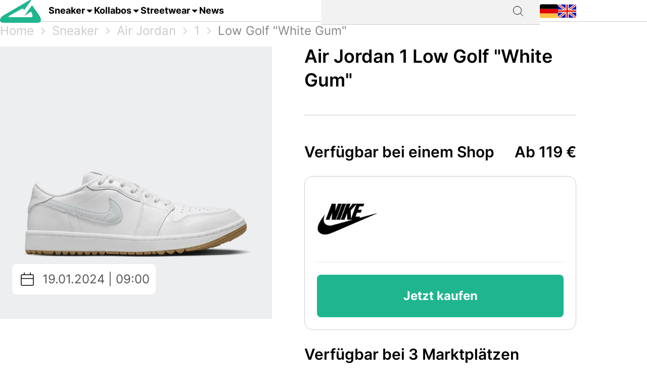

--- FILE ---
content_type: text/html; charset=utf-8
request_url: https://grailify.com/de/sneaker/new-balance-530-grey-matter
body_size: 10512
content:
<!DOCTYPE html>
<html lang="de">
  <head>
      <script
        src="https://cdn.clickwire.io/script.js"
        data-cwid="WRDBJMAG"
        defer>
      </script>
      <!-- Google tag (gtag.js) -->
      <script async src="https://www.googletagmanager.com/gtag/js?id=G-QQVQ5VP9HH"></script>
      <script>
        window.dataLayer = window.dataLayer || [];
        function gtag(){dataLayer.push(arguments);}
        gtag('js', new Date());

        gtag('config', 'G-QQVQ5VP9HH', {"resource_gid":"gid://grailify-backend/Category/3947"});
      </script>
      <!-- Facebook Pixel Code -->
      <script>
          !function(f,b,e,v,n,t,s)
          {if(f.fbq)return;n=f.fbq=function(){n.callMethod?
              n.callMethod.apply(n,arguments):n.queue.push(arguments)};
              if(!f._fbq)f._fbq=n;n.push=n;n.loaded=!0;n.version='2.0';
              n.queue=[];t=b.createElement(e);t.async=!0;
              t.src=v;s=b.getElementsByTagName(e)[0];
              s.parentNode.insertBefore(t,s)}(window, document,'script',
              'https://connect.facebook.net/en_US/fbevents.js');
          fbq('init', '119563738440055');
          fbq('track', 'PageView');
      </script>
      <noscript>
        <img height="1" width="1" style="display:none"
             src="https://www.facebook.com/tr?id=119563738440055&ev=PageView&noscript=1"/>
      </noscript>
      <!-- End Facebook Pixel Code -->
      <script>
        window._mnt = {
          publisherKey: '2y10dinxjfw5g7djk0exkdzujqd3szqxqpmapjtwyedkow8byont5m'
        };
      </script>


    <title>New Balance 530 kaufen – alle Releases im Blick mit grailify.com</title>
<meta name="description" content="Alle New Balance 530 Releases auf einen Blick. Bei Grailify findest Du alle Releases &amp; Restocks.">
<link rel="canonical" href="https://grailify.com/de/marke/new-balance/530">
<link rel="alternate" href="https://grailify.com/en/brand/new-balance/530" hreflang="en">
<link rel="alternate" href="https://grailify.com/de/marke/new-balance/530" hreflang="de">
<meta name="twitter:card" content="summary_large_image">
<meta name="twitter:site" content="@grailifyde">
<meta name="twitter:creator" content="@grailifyde">
<meta property="og:title" content="New Balance 530 kaufen – alle Releases im Blick mit grailify.com">
<meta property="og:description" content="Alle New Balance 530 Releases auf einen Blick. Bei Grailify findest Du alle Releases &amp; Restocks.">
<meta property="og:url" content="https://grailify.com/de/marke/new-balance/530">
<meta property="og:type" content="article">
<meta property="og:image" content="https://grailify.com/rails/active_storage/blobs/proxy/eyJfcmFpbHMiOnsiZGF0YSI6OTI2NzU5LCJwdXIiOiJibG9iX2lkIn19--6037575bf111e8b90764ef5756e64fe7bc70af9e/New%20Balance%20530%20Kategorie.jpg">
<meta name="robots" content="index, follow">

    <link rel="icon" type="image/x-icon" href="/assets/favicon-23310c5de77cb0ba16d17831c2fa75d443ea674198f17fb693ec601cfbbad45f.ico">
    <meta name="viewport" content="width=device-width,initial-scale=1" />
    
    
    

    
    <link rel="stylesheet" href="/assets/application-95c3db714f2ac4c04a4e9b14caa968d07c7e8340988de9eb990650476f3d00fe.css" media="all" data-turbolinks-track="reload" />
    <script src="/vite/assets/application-D9utTETd.js" crossorigin="anonymous" type="module" data-turbolinks-track="reload" defer="defer"></script><link rel="modulepreload" href="/vite/assets/verbs-OnJNKDeP.js" as="script" crossorigin="anonymous" data-turbolinks-track="reload" defer="defer"><link rel="stylesheet" href="/vite/assets/application-BL5zN-Ft.css" media="screen" data-turbolinks-track="reload" defer="defer" />
    <script src="//platform.instagram.com/en_US/embeds.js" async="async"></script>

        <script type="application/ld+json">
    {"@context":"https://schema.org/","@type":"article","name":"New Balance 530","dateModified":"2024-09-17T10:13:08+02:00","datePublished":"2023-01-31T05:02:23+01:00"}
  </script>

  </head>

<body>
  <div aria-label="App banner" role="region">
    <div class="app-banner"
     data-controller="dismissable-banner"
     data-dismissable-banner-type-value="app-banner"
     data-dismissable-banner-storage-key-value="appBannerDismissed"
     data-dismissable-banner-visibility-class-value="app-banner-visible"
     data-dismissable-banner-hidden-class-value="app-banner--hidden"
     data-dismissable-banner-requires-mobile-value="true"
     data-dismissable-banner-scroll-behavior-value="track"
     role="complementary"
     aria-live="polite"
     aria-label="Grailify Mobile App herunterladen">
  <button class="app-banner__close app-banner__close--large"
          data-action="click->dismissable-banner#close"
          aria-label="App-Banner schließen"
          type="button">
    <svg width="24" height="24" viewBox="0 0 24 24" fill="none" xmlns="http://www.w3.org/2000/svg" aria-hidden="true">
      <path d="M18 6L6 18M6 6L18 18" stroke="currentColor" stroke-width="1.5" stroke-linecap="round" stroke-linejoin="round"/>
    </svg>
  </button>

  <div class="app-banner__content">
    <div class="app-banner__logo">
      <img src="https://play-lh.googleusercontent.com/Z7tyMgDLAXdgqtMdvJWD1dkCdvTAs7rZAmPKlts9y6jRhQj_dCjStZggFnOsIX_tzLKl=w480-h960-rw"
           alt="Grailify App Logo"
           class="app-banner__logo-img"
           width="56"
           height="56"
           loading="lazy" />
    </div>

    <div class="app-banner__info">
      <div class="app-banner__title">Grailify - Sneaker Releases</div>
      <div class="app-banner__rating">
        <div class="app-banner__stars" aria-label="5 von 5 Sternen">
            <span class="app-banner__star" aria-hidden="true">&#9733;</span>
            <span class="app-banner__star" aria-hidden="true">&#9733;</span>
            <span class="app-banner__star" aria-hidden="true">&#9733;</span>
            <span class="app-banner__star" aria-hidden="true">&#9733;</span>
            <span class="app-banner__star" aria-hidden="true">&#9733;</span>
        </div>
        <span class="app-banner__rating-text">4,8 | Über 34k Bewertungen</span>
      </div>
    </div>

    <a href="#"
       class="app-banner__cta"
       data-dismissable-banner-target="ctaLink"
       data-action="click->dismissable-banner#redirectToStore"
       rel="noopener noreferrer">
      Zur App
    </a>
  </div>
</div>

  </div>

  <header>
    <nav role="navigation" data-controller="nav">
  <div class="sheet" hidden data-action="click->nav#closeNavigation"></div>
  <div class="navigation__content">
    <i class="icon icon-menu" data-action="click-&gt;nav#toggleNavigationFacet:prevent" data-nav-element-id-param="mobile"></i>
    <a class="brand" href="/de">
      <i class="icon icon-logo"></i>
</a>
    <a class="link dropable" data-action="click-&gt;nav#toggleNavigationFacet:prevent" data-nav-element-id-param="sneaker" href="/de/modelle">
      Sneaker
</a>    <a class="link dropable" data-action="click-&gt;nav#toggleNavigationFacet:prevent" data-nav-element-id-param="collabs" href="/de/kollabos">
      Kollabos
</a>    <a class="link dropable" data-action="click-&gt;nav#toggleNavigationFacet:prevent" data-nav-element-id-param="streetwear" href="/de/streetwear">
      Streetwear
</a>    <a class="link" href="/de/news">
      News
</a>
    <div class="search__bar" >
      <form action="/de/suche">
        <input class="search__bar__input" type="search" name="q" id="q_name_or_slug_cont" value="">
        <input type="submit" name="commit" value="" class="search__bar__submit" data-disable-with="Suchen">
      </form>
    </div>
    <i class="icon icon-search" data-action="click-&gt;nav#toggleMobileSearch"></i>

    <div class="locales">
        <a title="Deutsch" href="https://grailify.com/de/marke/new-balance/530"><i class="icon icon-german"></i></a>
        <a title="English" href="https://grailify.com/en/brand/new-balance/530"><i class="icon icon-english"></i></a>
    </div>
  </div>
  <aside class="sidebar sidebar--left navigation__overlay" hidden>
    <div data-nav-target="mobile">
      <a class="navigation__element" data-action="click-&gt;nav#toggleNavigationFacet:prevent" data-nav-element-id-param="sneaker" href="/de/modelle">
        <i class="icon icon-sneaker icon--main"></i>
        Sneaker
</a>      <a class="navigation__element" data-action="click-&gt;nav#toggleNavigationFacet:prevent" data-nav-element-id-param="collabs" href="/de/kollabos">
        <i class="icon icon-brands icon--main"></i>
        Kollabos
</a>      <a class="navigation__element" data-action="click-&gt;nav#toggleNavigationFacet:prevent" data-nav-element-id-param="streetwear" href="/de/streetwear">
        <i class="icon icon-category icon--main"></i>
        Streetwear
</a>      <a class="navigation__element" href="/de/news">
        <i class="icon icon-news icon--main"></i>
        News
</a>
      <section class="language__picker">
        <div class="navigation__element label">
          <i class="icon icon-language icon--main"></i>
          Sprache
        </div>
            <a title="Deutsch" class="navigation__element" href="https://grailify.com/de/marke/new-balance/530">
              <i class="icon icon-german icon--main"></i>
              Deutsch
</a>            <a title="English" class="navigation__element" href="https://grailify.com/en/brand/new-balance/530">
              <i class="icon icon-english icon--main"></i>
              English
</a>      </section>
    </div>
    
      <div data-nav-target="sneaker">
  <div class="navigation__element navigation__element__control text-bold" data-action="click->nav#toggleNavigationFacet" data-nav-element-id-param="sneaker">
    Sneaker
  </div>

  <div class="nav-mega-wrapper">
    <div class="nav-mega-grid">
      <div class="nav-mega-col">
        <h2>Sneaker Releases</h2>
<a href="/de/sneaker?aspect=upcoming">
  <div>Upcoming Releases</div>
</a><a href="/de/sneaker?aspect=latest">
  <div>Latest Releases</div>
</a><a href="/de/sneaker?aspect=recently_added">
  <div>Neu hinzugefügt</div>
</a><a href="/de/sneaker">
  <div>Alle Sneaker Releases</div>
</a>
      </div>
      <div class="nav-mega-col">
        <h2>Top Modelle</h2>
        <div class="nav-mega-auto-col-grid">
            <a href="/de/marke/air-jordan/1">1</a>
            <a href="/de/marke/nike/air-force-1">Air Force 1</a>
            <a href="/de/marke/nike/dunk">Dunk</a>
            <a href="/de/marke/adidas/350">Yeezy 350</a>
            <a href="/de/marke/nike/plus">Air Max Plus</a>
            <a href="/de/marke/nike/sb-dunk">SB Dunk</a>
            <a href="/de/marke/air-jordan/4">4</a>
            <a href="/de/marke/converse/chuck-70">Chuck 70</a>
            <a href="/de/marke/adidas/forum">Forum</a>
            <a href="/de/marke/adidas/adilette">Adilette</a>
            <a href="/de/marke/adidas/samba">Samba</a>
            <a href="/de/marke/nike/1-air-max">Air Max 1</a>
            <a href="/de/marke/adidas/campus">Campus</a>
            <a href="/de/marke/crocs/clog">Clog</a>
            <a href="/de/marke/adidas/superstar">Superstar</a>
            <a href="/de/marke/adidas/ultra-boost">Ultra Boost</a>
            <a href="/de/marke/air-jordan/3">3</a>
            <a href="/de/marke/new-balance/2002">2002</a>
        </div>
      </div>
      <div class="nav-mega-col">
        <h2>Top Brands <small><a style="font-weight: normal" href="/de/marken">Alle Brands</a></small></h2>
        <div class="grid-horizontal" style="gap: 2em">
            <div>
              <div><img src="https://grailify.com/rails/active_storage/representations/proxy/eyJfcmFpbHMiOnsiZGF0YSI6MzQ0NzQxLCJwdXIiOiJibG9iX2lkIn19--3a9e2638ebdc94806d0b556c8c62d2338352d658/eyJfcmFpbHMiOnsiZGF0YSI6eyJmb3JtYXQiOiJwbmciLCJyZXNpemVfdG9fbGltaXQiOls0OCw0OF19LCJwdXIiOiJ2YXJpYXRpb24ifX0=--fb73982459bc5b585f78a18c62b91de80a5e1175/nike.png" /></div>
              <div class="grid-vertical">
                  <a href="/de/marke/nike/air-force-1">Air Force 1</a>
                  <a href="/de/marke/nike/dunk">Dunk</a>
                  <a href="/de/marke/nike/270">Air Max 270</a>
                  <a href="/de/marke/nike/95">Air Max 95</a>
                  <a href="/de/marke/nike/blazer">Blazer</a>
                  <a href="/de/marke/nike/90">Air Max 90</a>
                  <a href="/de/marke/nike/plus">Air Max Plus</a>

                <a style="margin-top: 2em" href="/de/marke/nike">Alle Nike Sneaker</a>
              </div>
            </div>
            <div>
              <div><img src="https://grailify.com/rails/active_storage/representations/proxy/eyJfcmFpbHMiOnsiZGF0YSI6MzQ0NzQ1LCJwdXIiOiJibG9iX2lkIn19--3118a85c2247087a394391bd8b4c2e7fa3cf0595/eyJfcmFpbHMiOnsiZGF0YSI6eyJmb3JtYXQiOiJwbmciLCJyZXNpemVfdG9fbGltaXQiOls0OCw0OF19LCJwdXIiOiJ2YXJpYXRpb24ifX0=--fb73982459bc5b585f78a18c62b91de80a5e1175/Air%20Jordan.png" /></div>
              <div class="grid-vertical">
                  <a href="/de/marke/air-jordan/1">1</a>
                  <a href="/de/marke/air-jordan/3">3</a>
                  <a href="/de/marke/air-jordan/4">4</a>
                  <a href="/de/marke/air-jordan/5">5</a>
                  <a href="/de/marke/air-jordan/6">6</a>
                  <a href="/de/marke/air-jordan/11">11</a>
                  <a href="/de/marke/air-jordan/12">12</a>

                <a style="margin-top: 2em" href="/de/marke/air-jordan">Alle Air Jordan Sneaker</a>
              </div>
            </div>
            <div>
              <div><img src="https://grailify.com/rails/active_storage/representations/proxy/eyJfcmFpbHMiOnsiZGF0YSI6MzQ0NzQ4LCJwdXIiOiJibG9iX2lkIn19--e831bde46d5ccf3ca5a49c55cf4a7af900a8c33b/eyJfcmFpbHMiOnsiZGF0YSI6eyJmb3JtYXQiOiJwbmciLCJyZXNpemVfdG9fbGltaXQiOls0OCw0OF19LCJwdXIiOiJ2YXJpYXRpb24ifX0=--fb73982459bc5b585f78a18c62b91de80a5e1175/adidas.png" /></div>
              <div class="grid-vertical">
                  <a href="/de/marke/adidas/samba">Samba</a>
                  <a href="/de/marke/adidas/campus">Campus</a>
                  <a href="/de/marke/adidas/350">Yeezy 350</a>
                  <a href="/de/marke/adidas/adilette">Adilette</a>
                  <a href="/de/marke/adidas/forum">Forum</a>
                  <a href="/de/marke/adidas/ultra-boost">Ultra Boost</a>
                  <a href="/de/marke/adidas/nmd">NMD</a>

                <a style="margin-top: 2em" href="/de/marke/adidas">Alle adidas Sneaker</a>
              </div>
            </div>
            <div>
              <div><img src="https://grailify.com/rails/active_storage/representations/proxy/eyJfcmFpbHMiOnsiZGF0YSI6MzQ0NzYwLCJwdXIiOiJibG9iX2lkIn19--59d0e378ac84e66704937538412b5448b91b4e68/eyJfcmFpbHMiOnsiZGF0YSI6eyJmb3JtYXQiOiJwbmciLCJyZXNpemVfdG9fbGltaXQiOls0OCw0OF19LCJwdXIiOiJ2YXJpYXRpb24ifX0=--fb73982459bc5b585f78a18c62b91de80a5e1175/New%20Balance%20Logo.png" /></div>
              <div class="grid-vertical">
                  <a href="/de/marke/new-balance/550-05a757ed-f785-46b0-9553-9991f0959b27">550</a>
                  <a href="/de/marke/new-balance/2002">2002</a>
                  <a href="/de/marke/new-balance/1906">1906</a>
                  <a href="/de/marke/new-balance/574">574</a>
                  <a href="/de/marke/new-balance/90-60">90/60</a>
                  <a href="/de/marke/new-balance/530">530</a>
                  <a href="/de/marke/new-balance/990">990</a>

                <a style="margin-top: 2em" href="/de/marke/new-balance">Alle New Balance Sneaker</a>
              </div>
            </div>
        </div>
      </div>
      <div class="nav-mega-col">
        <h2>Featured Brands</h2>
        <div class="nav-mega-auto-col-grid" style="--rows: 4">
            <a href="/de/marke/puma">
              <img src="https://grailify.com/rails/active_storage/representations/proxy/eyJfcmFpbHMiOnsiZGF0YSI6MzQ0NzgzLCJwdXIiOiJibG9iX2lkIn19--ddf10f71566b19ec96611bbb76726b72cc0d77a4/eyJfcmFpbHMiOnsiZGF0YSI6eyJmb3JtYXQiOiJwbmciLCJyZXNpemVfdG9fbGltaXQiOls0OCw0OF19LCJwdXIiOiJ2YXJpYXRpb24ifX0=--fb73982459bc5b585f78a18c62b91de80a5e1175/Puma%20Logo.png" />
</a>            <a href="/de/marke/karhu">
              <img src="https://grailify.com/rails/active_storage/representations/proxy/eyJfcmFpbHMiOnsiZGF0YSI6NDU4OTg5LCJwdXIiOiJibG9iX2lkIn19--f2bd735457f0a791ed38a6eb4652f4bd191d993a/eyJfcmFpbHMiOnsiZGF0YSI6eyJmb3JtYXQiOiJwbmciLCJyZXNpemVfdG9fbGltaXQiOls0OCw0OF19LCJwdXIiOiJ2YXJpYXRpb24ifX0=--fb73982459bc5b585f78a18c62b91de80a5e1175/Karhu.png" />
</a>            <a href="/de/marke/reebok">
              <img src="https://grailify.com/rails/active_storage/representations/proxy/eyJfcmFpbHMiOnsiZGF0YSI6MzQ0NzczLCJwdXIiOiJibG9iX2lkIn19--19fbafc8023bf5370e7a445aeda3e511d7c7f611/eyJfcmFpbHMiOnsiZGF0YSI6eyJmb3JtYXQiOiJwbmciLCJyZXNpemVfdG9fbGltaXQiOls0OCw0OF19LCJwdXIiOiJ2YXJpYXRpb24ifX0=--fb73982459bc5b585f78a18c62b91de80a5e1175/Reebok%20Logo.png" />
</a>            <a href="/de/marke/vans">
              <img src="https://grailify.com/rails/active_storage/representations/proxy/eyJfcmFpbHMiOnsiZGF0YSI6MzQ0Nzg1LCJwdXIiOiJibG9iX2lkIn19--076a0730595fdd74e28f550b5f569f98e09eb067/eyJfcmFpbHMiOnsiZGF0YSI6eyJmb3JtYXQiOiJwbmciLCJyZXNpemVfdG9fbGltaXQiOls0OCw0OF19LCJwdXIiOiJ2YXJpYXRpb24ifX0=--fb73982459bc5b585f78a18c62b91de80a5e1175/Vans%20Logo.png" />
</a>            <a href="/de/marke/converse">
              <img src="https://grailify.com/rails/active_storage/representations/proxy/eyJfcmFpbHMiOnsiZGF0YSI6MzQ0NzU2LCJwdXIiOiJibG9iX2lkIn19--959954efe41f1ee837e3429205f934762912f784/eyJfcmFpbHMiOnsiZGF0YSI6eyJmb3JtYXQiOiJwbmciLCJyZXNpemVfdG9fbGltaXQiOls0OCw0OF19LCJwdXIiOiJ2YXJpYXRpb24ifX0=--fb73982459bc5b585f78a18c62b91de80a5e1175/Converse%20Logo.png" />
</a>            <a href="/de/marke/crocs">
              <img src="https://grailify.com/rails/active_storage/representations/proxy/eyJfcmFpbHMiOnsiZGF0YSI6NDU4ODQzLCJwdXIiOiJibG9iX2lkIn19--3aec54c4707cd28933f991e89b063dc805170531/eyJfcmFpbHMiOnsiZGF0YSI6eyJmb3JtYXQiOiJwbmciLCJyZXNpemVfdG9fbGltaXQiOls0OCw0OF19LCJwdXIiOiJ2YXJpYXRpb24ifX0=--fb73982459bc5b585f78a18c62b91de80a5e1175/Crocs.png" />
</a>            <a href="/de/marke/kangaroos">
              <img src="https://grailify.com/rails/active_storage/representations/proxy/eyJfcmFpbHMiOnsiZGF0YSI6OTcwNDMyLCJwdXIiOiJibG9iX2lkIn19--535f67cf9dccac2e1cc06c227c3673d0f8906cb2/eyJfcmFpbHMiOnsiZGF0YSI6eyJmb3JtYXQiOiJwbmciLCJyZXNpemVfdG9fbGltaXQiOls0OCw0OF19LCJwdXIiOiJ2YXJpYXRpb24ifX0=--fb73982459bc5b585f78a18c62b91de80a5e1175/Kangaroos%20Logo.png" />
</a>            <a href="/de/marke/saucony">
              <img src="https://grailify.com/rails/active_storage/representations/proxy/eyJfcmFpbHMiOnsiZGF0YSI6MzQ0Nzk3LCJwdXIiOiJibG9iX2lkIn19--d940b7ad150172d18ba00602b334680c5084f1f1/eyJfcmFpbHMiOnsiZGF0YSI6eyJmb3JtYXQiOiJwbmciLCJyZXNpemVfdG9fbGltaXQiOls0OCw0OF19LCJwdXIiOiJ2YXJpYXRpb24ifX0=--fb73982459bc5b585f78a18c62b91de80a5e1175/Saucony%20Logo.png" />
</a>            <a href="/de/marke/mizuno">
              <img src="https://grailify.com/rails/active_storage/representations/proxy/eyJfcmFpbHMiOnsiZGF0YSI6NDU5MTAxLCJwdXIiOiJibG9iX2lkIn19--5cb85adf07ed7e24084e8940471d933b42fb96e8/eyJfcmFpbHMiOnsiZGF0YSI6eyJmb3JtYXQiOiJwbmciLCJyZXNpemVfdG9fbGltaXQiOls0OCw0OF19LCJwdXIiOiJ2YXJpYXRpb24ifX0=--fb73982459bc5b585f78a18c62b91de80a5e1175/Mizuno.png" />
</a>            <a href="/de/marke/salomon">
              <img src="https://grailify.com/rails/active_storage/representations/proxy/eyJfcmFpbHMiOnsiZGF0YSI6NDU5MTY3LCJwdXIiOiJibG9iX2lkIn19--c092da6b3d0f4606cd601561ecf7069174d6dccb/eyJfcmFpbHMiOnsiZGF0YSI6eyJmb3JtYXQiOiJwbmciLCJyZXNpemVfdG9fbGltaXQiOls0OCw0OF19LCJwdXIiOiJ2YXJpYXRpb24ifX0=--fb73982459bc5b585f78a18c62b91de80a5e1175/Salomon.png" />
</a>            <a href="/de/marke/asics">
              <img src="https://grailify.com/rails/active_storage/representations/proxy/eyJfcmFpbHMiOnsiZGF0YSI6MzQ0NzcxLCJwdXIiOiJibG9iX2lkIn19--afb8cc9ddb2be056c92790f35219c45ad0818329/eyJfcmFpbHMiOnsiZGF0YSI6eyJmb3JtYXQiOiJwbmciLCJyZXNpemVfdG9fbGltaXQiOls0OCw0OF19LCJwdXIiOiJ2YXJpYXRpb24ifX0=--fb73982459bc5b585f78a18c62b91de80a5e1175/asics%20Logo.png" />
</a>            <a href="/de/marke/diadora">
              <img src="https://grailify.com/rails/active_storage/representations/proxy/eyJfcmFpbHMiOnsiZGF0YSI6MzQ0NzYyLCJwdXIiOiJibG9iX2lkIn19--b2f56081c999b94cbb6a6bd64af39fa7bda39ade/eyJfcmFpbHMiOnsiZGF0YSI6eyJmb3JtYXQiOiJwbmciLCJyZXNpemVfdG9fbGltaXQiOls0OCw0OF19LCJwdXIiOiJ2YXJpYXRpb24ifX0=--fb73982459bc5b585f78a18c62b91de80a5e1175/Diadora%20Logo.png" />
</a>        </div>
        <a style="margin-top: 2em; display: inline-block" href="/de/marken">Alle Brands</a>
      </div>
    </div>
  </div>
</div>
      <div data-nav-target="collabs">
  <div class="navigation__element navigation__element__control text-bold" data-action="click->nav#toggleNavigationFacet" data-nav-element-id-param="collabs">
    Kollabos
  </div>

  <div class="nav-mega-wrapper">
    <div class="nav-mega-grid">
      <div class="nav-mega-col">
        <h2>Sneaker Releases</h2>
<a href="/de/sneaker?aspect=upcoming">
  <div>Upcoming Releases</div>
</a><a href="/de/sneaker?aspect=latest">
  <div>Latest Releases</div>
</a><a href="/de/sneaker?aspect=recently_added">
  <div>Neu hinzugefügt</div>
</a><a href="/de/sneaker">
  <div>Alle Sneaker Releases</div>
</a>
      </div>
      <div class="nav-mega-col">
        <h2>Alle Kollabos
          <small><a style="font-weight: normal" href="/de/kollabos">Alle Kollabos</a></small>
        </h2>
        <div class="nav-mega-auto-col-grid">
            <div class="nav-heading">A</div>
              <a href="/de/kollabo/ader-error">ADER ERROR</a>
              <a href="/de/kollabo/arizona-iced-tea">AriZona Iced Tea</a>
              <a href="/de/kollabo/atmos">Atmos</a>
              <a href="/de/kollabo/awake-ny">Awake NY</a>
              <a href="/de/kollabo/asphaltgold">Asphaltgold</a>
            <div class="nav-heading">B</div>
              <a href="/de/kollabo/bad-bunny">Bad Bunny</a>
              <a href="/de/kollabo/bape">Bape</a>
              <a href="/de/kollabo/billie-eilish">Billie Eilish</a>
            <div class="nav-heading">C</div>
              <a href="/de/kollabo/cactus-plant-flea-market">Cactus Plant Flea Market</a>
              <a href="/de/kollabo/cardi-b">Cardi B</a>
              <a href="/de/kollabo/carhartt">Carhartt</a>
              <a href="/de/kollabo/clot">CLOT</a>
            <div class="nav-heading">D</div>
              <a href="/de/kollabo/disney">Disney</a>
              <a href="/de/kollabo/drake">Drake</a>
            <div class="nav-heading">E</div>
              <a href="/de/kollabo/eastside-golf">Eastside Golf</a>
            <div class="nav-heading">F</div>
              <a href="/de/kollabo/fear-of-god">Fear of God</a>
              <a href="/de/kollabo/frgmt">FRGMT</a>
            <div class="nav-heading">G</div>
              <a href="/de/kollabo/gucci">Gucci</a>
            <div class="nav-heading">H</div>
              <a href="/de/kollabo/human-made">Human Made</a>
            <div class="nav-heading">I</div>
              <a href="/de/kollabo/ivy-park">IVY PARK</a>
            <div class="nav-heading">J</div>
              <a href="/de/kollabo/joe-freshgoods">Joe Freshgoods</a>
            <div class="nav-heading">K</div>
              <a href="/de/kollabo/kasina">Kasina</a>
              <a href="/de/kollabo/kith">KITH</a>
            <div class="nav-heading">M</div>
              <a href="/de/kollabo/mark-gonzales">Mark Gonzales</a>
              <a href="/de/kollabo/martine-rose">Martine Rose</a>
              <a href="/de/kollabo/marvel">Marvel</a>
            <div class="nav-heading">P</div>
              <a href="/de/kollabo/palace">Palace</a>
              <a href="/de/kollabo/patta">Patta</a>
            <div class="nav-heading">R</div>
              <a href="/de/kollabo/rtfkt">RTFKT</a>
            <div class="nav-heading">S</div>
              <a href="/de/kollabo/salehe-bembury">Salehe Bembury</a>
              <a href="/de/kollabo/sean-wotherspoon">Sean Wotherspoon</a>
              <a href="/de/kollabo/size">Size?</a>
              <a href="/de/kollabo/slam-jam">Slam Jam</a>
              <a href="/de/kollabo/solebox">Solebox</a>
              <a href="/de/kollabo/south-park">South Park</a>
              <a href="/de/kollabo/stone-island">Stone Island</a>
              <a href="/de/kollabo/stuessy">Stüssy</a>
              <a href="/de/kollabo/supreme">Supreme</a>
            <div class="nav-heading">T</div>
              <a href="/de/kollabo/tom-sachs">Tom Sachs</a>
              <a href="/de/kollabo/travis-scott">Travis Scott</a>
        </div>
      </div>
    </div>
  </div>
</div>
      <div data-nav-target="streetwear">
  <div class="navigation__element navigation__element__control text-bold" data-action="click->nav#toggleNavigationFacet" data-nav-element-id-param="streetwear">
    Streetwear
  </div>

  <div class="nav-mega-wrapper">
    <div class="nav-mega-grid">
      <div class="nav-mega-col">
        <h2>Sneaker Releases</h2>
<a href="/de/sneaker?aspect=upcoming">
  <div>Upcoming Releases</div>
</a><a href="/de/sneaker?aspect=latest">
  <div>Latest Releases</div>
</a><a href="/de/sneaker?aspect=recently_added">
  <div>Neu hinzugefügt</div>
</a><a href="/de/sneaker">
  <div>Alle Sneaker Releases</div>
</a>
      </div>
      <div class="nav-mega-col">
        <h2>Streetwear
          <small><a style="font-weight: normal" href="/de/streetwear">Übersicht</a></small>
        </h2>
        <div class="nav-mega-auto-col-grid">
            <a href="/de/die-10-besten-accessoires">Die 10 besten Accessoires</a>
            <a href="/de/die-10-besten-cargohosen">Die 10 besten Cargohosen</a>
            <a href="/de/die-10-besten-flanell-jacken">Die 10 besten Flanell Jacken</a>
            <a href="/de/die-10-besten-hoodies">Die 10 besten Hoodies</a>
            <a href="/de/die-10-besten-jacken">Die 10 besten Jacken</a>
            <a href="/de/die-10-besten-jeans">Die 10 besten Jeans</a>
            <a href="/de/die-10-besten-longsleeves">Die 10 besten Longsleeves</a>
            <a href="/de/die-10-besten-oversized-hoodies">Die 10 besten Oversized Hoodies</a>
            <a href="/de/die-10-besten-shorts">Die 10 besten Shorts</a>
            <a href="/de/die-10-besten-sweatpants">Die 10 besten Sweatpants</a>
            <a href="/de/die-10-besten-sweatshirts">Die 10 besten Sweatshirts</a>
            <a href="/de/die-10-besten-t-shirts">Die 10 besten T-Shirts</a>
            <a href="/de/die-10-besten-westen">Die 10 besten Westen</a>
        </div>
      </div>
    </div>
  </div>
</div>
  </aside>
  <aside class="sidebar sidebar--left search__overlay" hidden>
    <div class="search__bar" >
      <form action="/de/suche">
        <input class="search__bar__input" type="search" placeholder="Suchbegriff" name="q" id="q_name_or_slug_cont" value="">
        <input type="submit" name="commit" value="" class="search__bar__submit" data-disable-with="Suchen">
      </form>
    </div>
<!--    <section class="search__bar__releases">-->
<!--      <h2></h2>-->
<!--      <p class="text-grey"></p>-->
<!--    </section>-->
  </aside>
</nav>

  </header>

  <aside>
    
  </aside>

  <nav id="breadcrumb">
      <div>
      <a href="/de">Home</a>
      <i class="icon icon-arrow_right_grey"></i>
      <a href="/de/marke/new-balance">New Balance</a>
      <i class="icon icon-arrow_right_grey"></i>
      <a aria-current="page" href="/de/marke/new-balance/530">530</a>
      
    
    <script type="application/ld+json" id="structured-breadcrumbs">
      {"@context":"https://schema.org","@type":"BreadcrumbList","itemListElement":[{"@type":"ListItem","position":1,"item":{"@id":"https://grailify.com/de","name":"Home"}},{"@type":"ListItem","position":2,"item":{"@id":"https://grailify.com/de/marke/new-balance","name":"New Balance"}},{"@type":"ListItem","position":3,"item":{"@id":"https://grailify.com/de/marke/new-balance/530","name":"530"}}]}
    </script>
  </div>

  </nav>

  <main>
    
<article class="category" id="category_3947">
  <section>
    <h1 class="category__headline">
        New Balance 530 Sneaker kaufen
    </h1>
    <picture><source srcset="/rails/active_storage/representations/proxy/eyJfcmFpbHMiOnsiZGF0YSI6OTI2NzU5LCJwdXIiOiJibG9iX2lkIn19--6037575bf111e8b90764ef5756e64fe7bc70af9e/eyJfcmFpbHMiOnsiZGF0YSI6eyJmb3JtYXQiOiJqcGciLCJyZXNpemVfdG9fZml0IjpbMTIwMCw2MjhdLCJxdWFsaXR5Ijo5NH0sInB1ciI6InZhcmlhdGlvbiJ9fQ==--da7fede9a3a8ba2182b0d44f5bc6a13be670b14c/New%20Balance%20530%20Kategorie.jpg" type="image/webp"><img width="1200" height="628" class="heading-image category__image" loading="eager" title="New Balance 530" alt="New Balance 530" src="https://grailify.com/rails/active_storage/representations/proxy/eyJfcmFpbHMiOnsiZGF0YSI6OTI2NzU5LCJwdXIiOiJibG9iX2lkIn19--6037575bf111e8b90764ef5756e64fe7bc70af9e/eyJfcmFpbHMiOnsiZGF0YSI6eyJmb3JtYXQiOiJqcGciLCJyZXNpemVfdG9fZml0IjpbMTIwMCw2MjhdLCJxdWFsaXR5Ijo5NH0sInB1ciI6InZhcmlhdGlvbiJ9fQ==--da7fede9a3a8ba2182b0d44f5bc6a13be670b14c/New%20Balance%20530%20Kategorie.jpg" /></picture>
    <div class="information" data-controller="readmore">
      <div class="text-grey shortened read-more text-justify" data-readmore-target="content">
          <div class="trix-content">
  <div>Der kultige NB 530 bringt einen einzigartigen sportlichen Stil auf die Straße. Sein klassisches Design verbindet eine Outdoor-Ästhetik mit futuristischen Akzenten. Die ursprüngliche Version war in einer satten, erdigen Farbpalette gehalten, die von Beige über Grün bis hin zu Marineblau reichte.&nbsp;<br><br>Als sich der Schuh durchsetzte, erweiterte NB sein Angebot im Laufe der Jahre um eine Reihe von kräftigen Farben und auffälligen Mustern. Von seinen bescheidenen Anfängen für Sportler entwickelte sich der 530 zu einem Freizeitschuh, der in den 90er Jahren und darüber hinaus die Streetwear mitprägte.&nbsp;<br><br>Dieser legendäre Schuh, der für seine Langlebigkeit und seinen modischen Anspruch bekannt ist, ist nach wie vor ein Favorit unter Sneaker-Enthusiasten auf der ganzen Welt.</div><h2>Eigenschaften, mit denen sich der New Balance 530 von der Konkurrenz abhebt&nbsp;</h2><div>Der New Balance 530 zeichnet sich nicht nur durch sein auffälliges Design aus, sondern auch durch seine innovative Beschaffenheit. Ausgestattet mit der ENCAP-Zwischensohlentechnologie und einem ABZORB-Fersenpolster bieten diese Sneaker ultrastabile Stabilität und Komfort, egal auf welchem Terrain du dich bewegst!&nbsp;<br><br>Und das ist noch nicht alles: Ein EVA-Keil an der Innensohle sorgt für dynamische Dämpfung bei deinen Unternehmungen. Mit der dekadenten Kombination aus Aussehen, Innovation und Komfort, die die New Balance 530 Schuhe bieten, sind sie der Konkurrenz eindeutig einen Schritt voraus.&nbsp;</div><h2>Die einzigartigen Colorways des New Balance 530&nbsp;</h2><div>Nachfolgend finden Sie die einzigartigen Colorways der New Balance 530-Schuhserie:&nbsp;</div><h2>New Balance 530 'Lemonade'</h2><div>Wenn Stil ein Verbrechen wäre, wären die New Balance 530 'Lemonade' der perfekte Fluchtwagen. Mit ihrer schlichten weißen Silhouette sind diese Schuhe so konzipiert, dass sie ein Statement abgeben; das leuchtende, spritzige zitronengelbe Logo springt ins Auge, sobald du dir diese Babys an die Füße schnürst.&nbsp;<br><br>Diese Sneaker sind bereit, jede Herausforderung anzunehmen und bieten dynamischen Komfort; ihre mehrfach strukturierte Sohle sorgt bei jedem Schritt für ein optimales Leistungsniveau. Diese leichten Schuhe stecken voller Persönlichkeit - bereit, jeden, der sich traut, zu neuen modischen und sportlichen Höchstleistungen zu inspirieren!</div><h2>New Balance MR530SMD</h2><div>Der MR530SMD von New Balance hat seine Wurzeln im Laufsport der 90er Jahre und ist gleichzeitig ein moderner Schuh, mit dem du mühelos von der Vergangenheit in die Gegenwart wechseln kannst. Mit ihren eleganten Akzenten, der leichten Schaumstoffbasis und dem kultigen "N"-Logo vor einem weiß-grauen Retro-Hintergrund sind diese Schuhe perfekt für jedes Abenteuer.&nbsp;<br><br>Ob bei einem langen Spaziergang durch die Stadt oder einer Reise in die Vergangenheit, diese New Balance Sneaker bieten die ultimative Kombination aus Stil und Komfort.</div><h2>Der Sommer 2023 wird heiß mit diesem neuen NB 530 „Raincloud“</h2><div>Die neue Saison ist für New Balance geprägt von spektakulären Kollaborationen mit Aminé und anderen Partnern sowie neuen Additionen zur MADE in USA Kollektion. Doch das Label gibt sich damit nicht zufrieden und bringt den New Balance 530 in einem neuen, aufregenden Farbschema auf den Markt: der „Raincloud/Shadow Grey“. Der Name allein lässt bereits erahnen, dass dieser Schuh das perfekte Accessoire für regnerische Tage ist. Aber das ist noch nicht alles. Die Schuhe glänzen mit ihrem einzigartigen, modernen Design und sind dabei gleichzeitig klassisch.</div><div>&nbsp;</div><div>Die Mesh-Grundschichten sind in einem Schatten-Grau-Ton gehalten, und werden von einem markanten Wildleder-Overlay in „Raincloud“ ergänzt. Darunter werden die Sohlen mit NB's ABZORB-Dämpfungssystem unterstützt, um dir ein komfortables Tragen zu ermöglichen. Aufgrund der Tatsache, dass der 530 mit einer halb-klobigen Bauweise konstruiert ist und einen Aussehen eines Läufers der 90er Jahre hat, passt diese Farbpalette und dieses Modell perfekt in das heutige Sneaker-Zeitgeist.</div>
</div>

      </div>
      <a
        class="text-bold read-more-link"
        data-readmore-target="link"
        data-action="click->readmore#show">Mehr lesen<i class="icon icon-arrow_down"></i></a>
    </div>
  </section>

  <div class="sheet-wrapper" >
    
<div class="crosslinks" data-controller="product-filter">
  <div class="button-wrapper">
    <a class="btn secondary small navigation-icon" data-action="click->product-filter#openDialog">
        Alle Modelle
    </a>
  </div>

  <div class="sheet" data-action="click->product-filter#closeDialog" hidden>
  </div>
  <aside class="sidebar sidebar--right products__filter" hidden>
    <section>
      <div class="products__filter__element">
          <span class="text-bold icon-inline" data-action="click->product-filter#closeDialog">
            <i class="icon icon-arrow_left"></i>
              Alle Modelle
          </span>
      </div>
        <div class="products__filter__element centered">
          <a href="https://grailify.com/de/marke/new-balance/1000">1000</a>
        </div>
        <div class="products__filter__element centered">
          <a href="https://grailify.com/de/marke/new-balance/1010">1010</a>
        </div>
        <div class="products__filter__element centered">
          <a href="https://grailify.com/de/marke/new-balance/1500">1500</a>
        </div>
        <div class="products__filter__element centered">
          <a href="https://grailify.com/de/marke/new-balance/1906">1906</a>
        </div>
        <div class="products__filter__element centered">
          <a href="https://grailify.com/de/marke/new-balance/2002">2002</a>
        </div>
        <div class="products__filter__element centered">
          <a href="https://grailify.com/de/marke/new-balance/327">327</a>
        </div>
        <div class="products__filter__element centered">
          <a href="https://grailify.com/de/marke/new-balance/550-05a757ed-f785-46b0-9553-9991f0959b27">550</a>
        </div>
        <div class="products__filter__element centered">
          <a href="https://grailify.com/de/marke/new-balance/574">574</a>
        </div>
        <div class="products__filter__element centered">
          <a href="https://grailify.com/de/marke/new-balance/576">576</a>
        </div>
        <div class="products__filter__element centered">
          <a href="https://grailify.com/de/marke/new-balance/580">580</a>
        </div>
        <div class="products__filter__element centered">
          <a href="https://grailify.com/de/marke/new-balance/610">610</a>
        </div>
        <div class="products__filter__element centered">
          <a href="https://grailify.com/de/marke/new-balance/650">650</a>
        </div>
        <div class="products__filter__element centered">
          <a href="https://grailify.com/de/marke/new-balance/740">740</a>
        </div>
        <div class="products__filter__element centered">
          <a href="https://grailify.com/de/marke/new-balance/860">860</a>
        </div>
        <div class="products__filter__element centered">
          <a href="https://grailify.com/de/marke/new-balance/90-60">90/60</a>
        </div>
        <div class="products__filter__element centered">
          <a href="https://grailify.com/de/marke/new-balance/920">920</a>
        </div>
        <div class="products__filter__element centered">
          <a href="https://grailify.com/de/marke/new-balance/990">990</a>
        </div>
        <div class="products__filter__element centered">
          <a href="https://grailify.com/de/marke/new-balance/991">991</a>
        </div>
        <div class="products__filter__element centered">
          <a href="https://grailify.com/de/marke/new-balance/993">993</a>
        </div>
        <div class="products__filter__element centered">
          <a href="https://grailify.com/de/marke/new-balance/997">997</a>
        </div>
        <div class="products__filter__element centered">
          <a href="https://grailify.com/de/marke/new-balance/998">998</a>
        </div>
        <div class="products__filter__element centered">
          <a href="https://grailify.com/de/marke/new-balance/bb480">BB480</a>
        </div>
        <div class="products__filter__element centered">
          <a href="https://grailify.com/de/marke/new-balance/fuelcell">FuelCell</a>
        </div>
        <div class="products__filter__element centered">
          <a href="https://grailify.com/de/marke/new-balance/numeric">Numeric</a>
        </div>
        <div class="products__filter__element centered">
          <a href="https://grailify.com/de/marke/new-balance/rainier">Rainier</a>
        </div>
        <div class="products__filter__element centered">
          <a href="https://grailify.com/de/marke/new-balance/wrpd">WRPD</a>
        </div>
    </section>
  </aside>
</div>

    
<div data-controller="product-filter" class="filter">
  <div class="products__controls">
    <button class="btn secondary small navigation-icon" data-action="click->product-filter#openDialog">
      Filter
      <i class="icon icon-filter"></i>
    </button>

  </div>

  <div class="sheet" data-action="click->product-filter#closeDialog" hidden></div>

  <aside class="sidebar sidebar--right products__filter" hidden>
    
      <div id="product-filter-app" data-locale="de" data-categories-url="/de/kategorie.json" data-colors="[{&quot;color&quot;:&quot;beige&quot;,&quot;name&quot;:&quot;Beige&quot;,&quot;color_hex&quot;:&quot;#F5F5DC&quot;},{&quot;color&quot;:&quot;black&quot;,&quot;name&quot;:&quot;Schwarz&quot;,&quot;color_hex&quot;:&quot;#000000&quot;},{&quot;color&quot;:&quot;blue&quot;,&quot;name&quot;:&quot;Blau&quot;,&quot;color_hex&quot;:&quot;#0000FF&quot;},{&quot;color&quot;:&quot;brown&quot;,&quot;name&quot;:&quot;Braun&quot;,&quot;color_hex&quot;:&quot;#964B00&quot;},{&quot;color&quot;:&quot;gold&quot;,&quot;name&quot;:&quot;Gold&quot;,&quot;color_hex&quot;:&quot;#FFD700&quot;},{&quot;color&quot;:&quot;green&quot;,&quot;name&quot;:&quot;Grün&quot;,&quot;color_hex&quot;:&quot;#008000&quot;},{&quot;color&quot;:&quot;grey&quot;,&quot;name&quot;:&quot;Grau&quot;,&quot;color_hex&quot;:&quot;#808080&quot;},{&quot;color&quot;:&quot;multicolor&quot;,&quot;name&quot;:&quot;Multicolor&quot;,&quot;color_hex&quot;:&quot;#808080&quot;},{&quot;color&quot;:&quot;navy&quot;,&quot;name&quot;:&quot;Navy&quot;,&quot;color_hex&quot;:&quot;#202A44&quot;},{&quot;color&quot;:&quot;orange&quot;,&quot;name&quot;:&quot;Orange&quot;,&quot;color_hex&quot;:&quot;#FFA500&quot;},{&quot;color&quot;:&quot;pink&quot;,&quot;name&quot;:&quot;Rosa&quot;,&quot;color_hex&quot;:&quot;#FF69B4&quot;},{&quot;color&quot;:&quot;purple&quot;,&quot;name&quot;:&quot;Violett&quot;,&quot;color_hex&quot;:&quot;#800080&quot;},{&quot;color&quot;:&quot;red&quot;,&quot;name&quot;:&quot;Rot&quot;,&quot;color_hex&quot;:&quot;#FF0000&quot;},{&quot;color&quot;:&quot;silver&quot;,&quot;name&quot;:&quot;Silber&quot;,&quot;color_hex&quot;:&quot;#C0C0C0&quot;},{&quot;color&quot;:&quot;turquoise&quot;,&quot;name&quot;:&quot;Türkis&quot;,&quot;color_hex&quot;:&quot;#30D5C8&quot;},{&quot;color&quot;:&quot;white&quot;,&quot;name&quot;:&quot;Weiß&quot;,&quot;color_hex&quot;:&quot;#FFFFFF&quot;},{&quot;color&quot;:&quot;yellow&quot;,&quot;name&quot;:&quot;Gelb&quot;,&quot;color_hex&quot;:&quot;#FFFF00&quot;}]" data-skip-filters="[&quot;category&quot;]" data-sizes="[&quot;15&quot;,&quot;16&quot;,&quot;17&quot;,&quot;18.5&quot;,&quot;19.5&quot;,&quot;21&quot;,&quot;22&quot;,&quot;23.5&quot;,&quot;25&quot;,&quot;26&quot;,&quot;27&quot;,&quot;27.5&quot;,&quot;28&quot;,&quot;28.5&quot;,&quot;29.5&quot;,&quot;30&quot;,&quot;31&quot;,&quot;31.5&quot;,&quot;32&quot;,&quot;33&quot;,&quot;33.5&quot;,&quot;34&quot;,&quot;35&quot;,&quot;35.5&quot;,&quot;36&quot;,&quot;36.5&quot;,&quot;37&quot;,&quot;37.5&quot;,&quot;38&quot;,&quot;38.5&quot;,&quot;39&quot;,&quot;40&quot;,&quot;40.5&quot;,&quot;41&quot;,&quot;41.5&quot;,&quot;42&quot;,&quot;42.5&quot;,&quot;43&quot;,&quot;43.5&quot;,&quot;44&quot;,&quot;44.5&quot;,&quot;45&quot;,&quot;45.5&quot;,&quot;46&quot;,&quot;46.5&quot;,&quot;47&quot;,&quot;47.5&quot;,&quot;48&quot;,&quot;48.5&quot;,&quot;49&quot;,&quot;49.5&quot;,&quot;50&quot;,&quot;50.5&quot;,&quot;51&quot;,&quot;51.5&quot;,&quot;52&quot;,&quot;52.5&quot;,&quot;53&quot;,&quot;53.5&quot;,&quot;54.5&quot;,&quot;55.5&quot;]"></div>
  </aside>
</div>

  </div>

    <div data-controller="pagination">
  <div class="grid" data-pagination-target="entries" id="paginated">
    
<a href="/de/sneaker/new-balance-530-grey-matter" class="product product__tile" id="product_366301">
    <figure class="copyright-container">
      <picture><source srcset="/rails/active_storage/representations/proxy/eyJfcmFpbHMiOnsiZGF0YSI6MjI3Nzg4MywicHVyIjoiYmxvYl9pZCJ9fQ==--429bd917397eff5747c6e1d53c24233ac3066c21/eyJfcmFpbHMiOnsiZGF0YSI6eyJmb3JtYXQiOiJqcGciLCJyZXNpemVfdG9fZml0IjpbMzAwLDMwMF0sInF1YWxpdHkiOjkwfSwicHVyIjoidmFyaWF0aW9uIn19--67c0afdabfa12c061e3bf15cdf1ee68be9c21e2e/u5307vi_nb_02_i.jpg" type="image/webp"><img width="300" height="300" class="product__tile__image" loading="eager" title="New Balance 530 &quot;Grey Matter&quot; | U5307VI" alt="New Balance 530 &quot;Grey Matter&quot; | U5307VI" src="https://grailify.com/rails/active_storage/representations/proxy/eyJfcmFpbHMiOnsiZGF0YSI6MjI3Nzg4MywicHVyIjoiYmxvYl9pZCJ9fQ==--429bd917397eff5747c6e1d53c24233ac3066c21/eyJfcmFpbHMiOnsiZGF0YSI6eyJmb3JtYXQiOiJqcGciLCJyZXNpemVfdG9fZml0IjpbMzAwLDMwMF0sInF1YWxpdHkiOjkwfSwicHVyIjoidmFyaWF0aW9uIn19--67c0afdabfa12c061e3bf15cdf1ee68be9c21e2e/u5307vi_nb_02_i.jpg" /></picture>

</figure>  <div class="horizontal-dist">
    <h3 class="product__tile__name text-bold text-small">New Balance 530 &quot;Grey Matter&quot;</h3>
  </div>

  <div class="horizontal-dist product__pricing">
    &nbsp;
    <div class="product_grid_price_366301">
      <div class="loading-spinner" aria-hidden="true">
        <div class="spinner"></div>
        <span class="loading-text">Lädt...</span>
      </div>
</div>  </div>

  <hr class="product__tile__divider"/>
  <div class="product__tile__meta horizontal-dist">
    <span class="product__tile__meta__release text-small text-grey">
      <div class="product_grid_release_366301">
        <div class="loading-spinner" aria-hidden="true">
          <div class="spinner"></div>
          <span class="loading-text">Lädt...</span>
        </div>
</div>    </span>
    
  </div>
  <turbo-frame style="display: none" id="product_grid_366301" src="/de/sneaker/new-balance-530-grey-matter"></turbo-frame>
</a>
<a href="/de/sneaker/new-balance-530-castlerock" class="product product__tile" id="product_366302">
    <figure class="copyright-container">
      <picture><source srcset="/rails/active_storage/representations/proxy/eyJfcmFpbHMiOnsiZGF0YSI6MjI3Nzg2NCwicHVyIjoiYmxvYl9pZCJ9fQ==--daf72c64d7428a3efbdd68bd5add910be0ea7b47/eyJfcmFpbHMiOnsiZGF0YSI6eyJmb3JtYXQiOiJqcGciLCJyZXNpemVfdG9fZml0IjpbMzAwLDMwMF0sInF1YWxpdHkiOjkwfSwicHVyIjoidmFyaWF0aW9uIn19--67c0afdabfa12c061e3bf15cdf1ee68be9c21e2e/u5309tn_nb_02_i.jpg" type="image/webp"><img width="300" height="300" class="product__tile__image" loading="eager" title="New Balance 530 &quot;Castlerock&quot; | U5309TN" alt="New Balance 530 &quot;Castlerock&quot; | U5309TN" src="https://grailify.com/rails/active_storage/representations/proxy/eyJfcmFpbHMiOnsiZGF0YSI6MjI3Nzg2NCwicHVyIjoiYmxvYl9pZCJ9fQ==--daf72c64d7428a3efbdd68bd5add910be0ea7b47/eyJfcmFpbHMiOnsiZGF0YSI6eyJmb3JtYXQiOiJqcGciLCJyZXNpemVfdG9fZml0IjpbMzAwLDMwMF0sInF1YWxpdHkiOjkwfSwicHVyIjoidmFyaWF0aW9uIn19--67c0afdabfa12c061e3bf15cdf1ee68be9c21e2e/u5309tn_nb_02_i.jpg" /></picture>

</figure>  <div class="horizontal-dist">
    <h3 class="product__tile__name text-bold text-small">New Balance 530 &quot;Castlerock&quot;</h3>
  </div>

  <div class="horizontal-dist product__pricing">
    &nbsp;
    <div class="product_grid_price_366302">
      <div class="loading-spinner" aria-hidden="true">
        <div class="spinner"></div>
        <span class="loading-text">Lädt...</span>
      </div>
</div>  </div>

  <hr class="product__tile__divider"/>
  <div class="product__tile__meta horizontal-dist">
    <span class="product__tile__meta__release text-small text-grey">
      <div class="product_grid_release_366302">
        <div class="loading-spinner" aria-hidden="true">
          <div class="spinner"></div>
          <span class="loading-text">Lädt...</span>
        </div>
</div>    </span>
    
  </div>
  <turbo-frame style="display: none" id="product_grid_366302" src="/de/sneaker/new-balance-530-castlerock"></turbo-frame>
</a>
<a href="/de/sneaker/new-balance-530-silver-metallic-green" class="product product__tile" id="product_349111">
    <figure class="copyright-container">
      <picture><source srcset="/rails/active_storage/representations/proxy/eyJfcmFpbHMiOnsiZGF0YSI6MjE5ODE3MywicHVyIjoiYmxvYl9pZCJ9fQ==--c039ec1ae86789b9db8082a7b2c01c01ee0ff45f/eyJfcmFpbHMiOnsiZGF0YSI6eyJmb3JtYXQiOiJqcGciLCJyZXNpemVfdG9fZml0IjpbMzAwLDMwMF0sInF1YWxpdHkiOjkwfSwicHVyIjoidmFyaWF0aW9uIn19--67c0afdabfa12c061e3bf15cdf1ee68be9c21e2e/eyJidWNrZXQiOiJic3RuLWltYWdlLXNl%20-%202025-08-26T131738.885.jpg" type="image/webp"><img width="300" height="300" class="product__tile__image" loading="eager" title="New Balance 530 &quot;Silver Metallic/Green&quot; | U530SEB" alt="New Balance 530 &quot;Silver Metallic/Green&quot; | U530SEB" src="https://grailify.com/rails/active_storage/representations/proxy/eyJfcmFpbHMiOnsiZGF0YSI6MjE5ODE3MywicHVyIjoiYmxvYl9pZCJ9fQ==--c039ec1ae86789b9db8082a7b2c01c01ee0ff45f/eyJfcmFpbHMiOnsiZGF0YSI6eyJmb3JtYXQiOiJqcGciLCJyZXNpemVfdG9fZml0IjpbMzAwLDMwMF0sInF1YWxpdHkiOjkwfSwicHVyIjoidmFyaWF0aW9uIn19--67c0afdabfa12c061e3bf15cdf1ee68be9c21e2e/eyJidWNrZXQiOiJic3RuLWltYWdlLXNl%20-%202025-08-26T131738.885.jpg" /></picture>

</figure>  <div class="horizontal-dist">
    <h3 class="product__tile__name text-bold text-small">New Balance 530 &quot;Silver Metallic/Green&quot;</h3>
  </div>

  <div class="horizontal-dist product__pricing">
    &nbsp;
    <div class="product_grid_price_349111">
      <div class="loading-spinner" aria-hidden="true">
        <div class="spinner"></div>
        <span class="loading-text">Lädt...</span>
      </div>
</div>  </div>

  <hr class="product__tile__divider"/>
  <div class="product__tile__meta horizontal-dist">
    <span class="product__tile__meta__release text-small text-grey">
      <div class="product_grid_release_349111">
        <div class="loading-spinner" aria-hidden="true">
          <div class="spinner"></div>
          <span class="loading-text">Lädt...</span>
        </div>
</div>    </span>
    
  </div>
  <turbo-frame style="display: none" id="product_grid_349111" src="/de/sneaker/new-balance-530-silver-metallic-green"></turbo-frame>
</a>
<a href="/de/sneaker/new-balance-530-turquoise" class="product product__tile" id="product_95714">
    <figure class="copyright-container">
      <picture><source srcset="/rails/active_storage/representations/proxy/eyJfcmFpbHMiOnsiZGF0YSI6MjA1MjcyMywicHVyIjoiYmxvYl9pZCJ9fQ==--9ae7035f54551b8b9d0a692c8acd2e6e3583bcf4/eyJfcmFpbHMiOnsiZGF0YSI6eyJmb3JtYXQiOiJqcGciLCJyZXNpemVfdG9fZml0IjpbMzAwLDMwMF0sInF1YWxpdHkiOjkwfSwicHVyIjoidmFyaWF0aW9uIn19--67c0afdabfa12c061e3bf15cdf1ee68be9c21e2e/eyJidWNrZXQiOiJic3RuLWltYWdlLXNl%20(69).jpg" type="image/webp"><img width="300" height="300" class="product__tile__image" loading="eager" title="New Balance 530 &quot;Turquoise&quot; | MR530AB" alt="New Balance 530 &quot;Turquoise&quot; | MR530AB" src="https://grailify.com/rails/active_storage/representations/proxy/eyJfcmFpbHMiOnsiZGF0YSI6MjA1MjcyMywicHVyIjoiYmxvYl9pZCJ9fQ==--9ae7035f54551b8b9d0a692c8acd2e6e3583bcf4/eyJfcmFpbHMiOnsiZGF0YSI6eyJmb3JtYXQiOiJqcGciLCJyZXNpemVfdG9fZml0IjpbMzAwLDMwMF0sInF1YWxpdHkiOjkwfSwicHVyIjoidmFyaWF0aW9uIn19--67c0afdabfa12c061e3bf15cdf1ee68be9c21e2e/eyJidWNrZXQiOiJic3RuLWltYWdlLXNl%20(69).jpg" /></picture>

</figure>  <div class="horizontal-dist">
    <h3 class="product__tile__name text-bold text-small">New Balance 530 &quot;Turquoise&quot;</h3>
  </div>

  <div class="horizontal-dist product__pricing">
    &nbsp;
    <div class="product_grid_price_95714">
      <div class="loading-spinner" aria-hidden="true">
        <div class="spinner"></div>
        <span class="loading-text">Lädt...</span>
      </div>
</div>  </div>

  <hr class="product__tile__divider"/>
  <div class="product__tile__meta horizontal-dist">
    <span class="product__tile__meta__release text-small text-grey">
      <div class="product_grid_release_95714">
        <div class="loading-spinner" aria-hidden="true">
          <div class="spinner"></div>
          <span class="loading-text">Lädt...</span>
        </div>
</div>    </span>
    
  </div>
  <turbo-frame style="display: none" id="product_grid_95714" src="/de/sneaker/new-balance-530-turquoise"></turbo-frame>
</a>
<a href="/de/sneaker/salehe-bembury-x-new-balance-530-prosperity-be-the-prize" class="product product__tile" id="product_318631">
    <figure class="copyright-container">
      <picture><source srcset="/rails/active_storage/representations/proxy/eyJfcmFpbHMiOnsiZGF0YSI6MTkzMDMxNCwicHVyIjoiYmxvYl9pZCJ9fQ==--5d9daad0a69bc207b501b6aa53ae12a61cf0bd9d/eyJfcmFpbHMiOnsiZGF0YSI6eyJmb3JtYXQiOiJqcGciLCJyZXNpemVfdG9fZml0IjpbMzAwLDMwMF0sInF1YWxpdHkiOjkwfSwicHVyIjoidmFyaWF0aW9uIn19--67c0afdabfa12c061e3bf15cdf1ee68be9c21e2e/15.jpg" type="image/webp"><img width="300" height="300" class="product__tile__image" loading="lazy" title="Salehe Bembury x New Balance 530 &quot;Prosperity Be The Prize&quot; | MR530PR" alt="Salehe Bembury x New Balance 530 &quot;Prosperity Be The Prize&quot; | MR530PR" src="https://grailify.com/rails/active_storage/representations/proxy/eyJfcmFpbHMiOnsiZGF0YSI6MTkzMDMxNCwicHVyIjoiYmxvYl9pZCJ9fQ==--5d9daad0a69bc207b501b6aa53ae12a61cf0bd9d/eyJfcmFpbHMiOnsiZGF0YSI6eyJmb3JtYXQiOiJqcGciLCJyZXNpemVfdG9fZml0IjpbMzAwLDMwMF0sInF1YWxpdHkiOjkwfSwicHVyIjoidmFyaWF0aW9uIn19--67c0afdabfa12c061e3bf15cdf1ee68be9c21e2e/15.jpg" /></picture>

</figure>  <div class="horizontal-dist">
    <h3 class="product__tile__name text-bold text-small">Salehe Bembury x New Balance 530 &quot;Prosperity Be The Prize&quot;</h3>
  </div>

  <div class="horizontal-dist product__pricing">
    &nbsp;
    <div class="product_grid_price_318631">
      <div class="loading-spinner" aria-hidden="true">
        <div class="spinner"></div>
        <span class="loading-text">Lädt...</span>
      </div>
</div>  </div>

  <hr class="product__tile__divider"/>
  <div class="product__tile__meta horizontal-dist">
    <span class="product__tile__meta__release text-small text-grey">
      <div class="product_grid_release_318631">
        <div class="loading-spinner" aria-hidden="true">
          <div class="spinner"></div>
          <span class="loading-text">Lädt...</span>
        </div>
</div>    </span>
    
  </div>
  <turbo-frame style="display: none" id="product_grid_318631" src="/de/sneaker/salehe-bembury-x-new-balance-530-prosperity-be-the-prize"></turbo-frame>
</a>
<a href="/de/sneaker/new-balance-530-sea-salt-marsh-green" class="product product__tile" id="product_301355">
    <figure class="copyright-container">
      <picture><source srcset="/rails/active_storage/representations/proxy/eyJfcmFpbHMiOnsiZGF0YSI6MTgxODI4OSwicHVyIjoiYmxvYl9pZCJ9fQ==--ba74c0c915ad80b7edbde5fc4138bf59c77c670e/eyJfcmFpbHMiOnsiZGF0YSI6eyJmb3JtYXQiOiJwbmciLCJyZXNpemVfdG9fZml0IjpbMzAwLDMwMF0sInF1YWxpdHkiOjkwfSwicHVyIjoidmFyaWF0aW9uIn19--7734c5e4d186bd4b79101d7500dbd8ab9c5e9c95/unknown" type="image/webp"><img width="300" height="300" class="product__tile__image" loading="lazy" title="New Balance 530 &#39;Sea Salt Marsh Green&#39; | MR530SX" alt="New Balance 530 &#39;Sea Salt Marsh Green&#39; | MR530SX" src="https://grailify.com/rails/active_storage/representations/proxy/eyJfcmFpbHMiOnsiZGF0YSI6MTgxODI4OSwicHVyIjoiYmxvYl9pZCJ9fQ==--ba74c0c915ad80b7edbde5fc4138bf59c77c670e/eyJfcmFpbHMiOnsiZGF0YSI6eyJmb3JtYXQiOiJqcGciLCJyZXNpemVfdG9fZml0IjpbMzAwLDMwMF0sInF1YWxpdHkiOjkwfSwicHVyIjoidmFyaWF0aW9uIn19--67c0afdabfa12c061e3bf15cdf1ee68be9c21e2e/unknown" /></picture>

</figure>  <div class="horizontal-dist">
    <h3 class="product__tile__name text-bold text-small">New Balance 530 &#39;Sea Salt Marsh Green&#39;</h3>
  </div>

  <div class="horizontal-dist product__pricing">
    &nbsp;
    <div class="product_grid_price_301355">
      <div class="loading-spinner" aria-hidden="true">
        <div class="spinner"></div>
        <span class="loading-text">Lädt...</span>
      </div>
</div>  </div>

  <hr class="product__tile__divider"/>
  <div class="product__tile__meta horizontal-dist">
    <span class="product__tile__meta__release text-small text-grey">
      <div class="product_grid_release_301355">
        <div class="loading-spinner" aria-hidden="true">
          <div class="spinner"></div>
          <span class="loading-text">Lädt...</span>
        </div>
</div>    </span>
    
  </div>
  <turbo-frame style="display: none" id="product_grid_301355" src="/de/sneaker/new-balance-530-sea-salt-marsh-green"></turbo-frame>
</a>
  </div>
  <div data-pagination-target="control">
    <nav class="pagy pagy-nav pagination" aria-label="Page"><span class="page prev disabled"><a role="link" aria-disabled="true" aria-label="Previous">&lt;</a></span><span class="page active"><a role="link" aria-disabled="true" aria-current="page">1</a></span><span class="page next disabled"><a role="link" aria-disabled="true" aria-label="Next">&gt;</a></span></nav>
  </div>
</div>

</article>
  </main>

  
    <footer>
      <div>
    <section>
      <p class="text-bold">Bewerte uns auf ProvenExpert.com</p>
      <div class="pe-richsnippets"></div>
      <script type="text/javascript" data-skip-lazy="" src="https://www.provenexpert.com/widget/richsnippet.js?u=1VUAi5zp3NKBiumZjNmZjOmp0NmpkNao&v=3" async></script>
    </section>
  <section style="min-width: 20%">
    <p class="text-bold">Folge uns</p>
    <div class="social-icons">
      <a href="https://www.facebook.com/grailify/" target="_blank"><i class="icon icon-facebook"></i></a>
      <a href="https://www.instagram.com/grailify/" target="_blank"><i class="icon icon-instagram"></i></a>
      <a href="https://twitter.com/grailifyde" target="_blank"><i class="icon icon-twitter"></i></a>
      <a href="https://www.pinterest.de/grailify/" target="_blank"><i class="icon icon-pinterest"></i></a>
      <a href="https://www.youtube.com/channel/UCQ8s9cJchK1HgCeAu5CUYlw" target="_blank"><i class="icon icon-youtube"></i></a>
    </div>
  </section>
  <section>
    <p class="text-bold">Hol dir unsere App</p>
    <div class="store-icons">
      <a href="https://apps.apple.com/de/app/grailify-sneaker-releases/id1454535568" target="_blank"><i class="icon icon-app_store"></i></a>
      <a href="https://play.google.com/store/apps/details?id=com.grailify.grailify" target="_blank"><i class="icon icon-google_play"></i></a>
    </div>
  </section>
  <section>
    <p>
      <a href="/de/marken">Brands</a>
      •
      <a href="/de/modelle">Modelle</a>
      •
      <a href="/de/kollabos">Collaborations</a>
      •
      <a href="/de/impressum">Impressum</a>
      •
      <a href="/de/ueber-uns">Über Uns</a>
      •
      <a href="/de/datenschutzerklaerung">Datenschutz</a>
      •
      <a href="/de/kontakt">Kontakt</a>
      •
      <a onclick="displayPreferenceModal()" href="#">Cookie-Einstellungen</a> 
    </p>
  </section>
</div>

    </footer>
</body>

</html>


--- FILE ---
content_type: text/html; charset=utf-8
request_url: https://grailify.com/de/sneaker/new-balance-530-grey-matter
body_size: 10517
content:
<!DOCTYPE html>
<html lang="de">
  <head>
      <script
        src="https://cdn.clickwire.io/script.js"
        data-cwid="WRDBJMAG"
        defer>
      </script>
      <!-- Google tag (gtag.js) -->
      <script async src="https://www.googletagmanager.com/gtag/js?id=G-QQVQ5VP9HH"></script>
      <script>
        window.dataLayer = window.dataLayer || [];
        function gtag(){dataLayer.push(arguments);}
        gtag('js', new Date());

        gtag('config', 'G-QQVQ5VP9HH', {"resource_gid":"gid://grailify-backend/Category/3947"});
      </script>
      <!-- Facebook Pixel Code -->
      <script>
          !function(f,b,e,v,n,t,s)
          {if(f.fbq)return;n=f.fbq=function(){n.callMethod?
              n.callMethod.apply(n,arguments):n.queue.push(arguments)};
              if(!f._fbq)f._fbq=n;n.push=n;n.loaded=!0;n.version='2.0';
              n.queue=[];t=b.createElement(e);t.async=!0;
              t.src=v;s=b.getElementsByTagName(e)[0];
              s.parentNode.insertBefore(t,s)}(window, document,'script',
              'https://connect.facebook.net/en_US/fbevents.js');
          fbq('init', '119563738440055');
          fbq('track', 'PageView');
      </script>
      <noscript>
        <img height="1" width="1" style="display:none"
             src="https://www.facebook.com/tr?id=119563738440055&ev=PageView&noscript=1"/>
      </noscript>
      <!-- End Facebook Pixel Code -->
      <script>
        window._mnt = {
          publisherKey: '2y10dinxjfw5g7djk0exkdzujqd3szqxqpmapjtwyedkow8byont5m'
        };
      </script>


    <title>New Balance 530 kaufen – alle Releases im Blick mit grailify.com</title>
<meta name="description" content="Alle New Balance 530 Releases auf einen Blick. Bei Grailify findest Du alle Releases &amp; Restocks.">
<link rel="canonical" href="https://grailify.com/de/marke/new-balance/530">
<link rel="alternate" href="https://grailify.com/en/brand/new-balance/530" hreflang="en">
<link rel="alternate" href="https://grailify.com/de/marke/new-balance/530" hreflang="de">
<meta name="twitter:card" content="summary_large_image">
<meta name="twitter:site" content="@grailifyde">
<meta name="twitter:creator" content="@grailifyde">
<meta property="og:title" content="New Balance 530 kaufen – alle Releases im Blick mit grailify.com">
<meta property="og:description" content="Alle New Balance 530 Releases auf einen Blick. Bei Grailify findest Du alle Releases &amp; Restocks.">
<meta property="og:url" content="https://grailify.com/de/marke/new-balance/530">
<meta property="og:type" content="article">
<meta property="og:image" content="https://grailify.com/rails/active_storage/blobs/proxy/eyJfcmFpbHMiOnsiZGF0YSI6OTI2NzU5LCJwdXIiOiJibG9iX2lkIn19--6037575bf111e8b90764ef5756e64fe7bc70af9e/New%20Balance%20530%20Kategorie.jpg">
<meta name="robots" content="index, follow">

    <link rel="icon" type="image/x-icon" href="/assets/favicon-23310c5de77cb0ba16d17831c2fa75d443ea674198f17fb693ec601cfbbad45f.ico">
    <meta name="viewport" content="width=device-width,initial-scale=1" />
    
    
    

    
    <link rel="stylesheet" href="/assets/application-95c3db714f2ac4c04a4e9b14caa968d07c7e8340988de9eb990650476f3d00fe.css" media="all" data-turbolinks-track="reload" />
    <script src="/vite/assets/application-D9utTETd.js" crossorigin="anonymous" type="module" data-turbolinks-track="reload" defer="defer"></script><link rel="modulepreload" href="/vite/assets/verbs-OnJNKDeP.js" as="script" crossorigin="anonymous" data-turbolinks-track="reload" defer="defer"><link rel="stylesheet" href="/vite/assets/application-BL5zN-Ft.css" media="screen" data-turbolinks-track="reload" defer="defer" />
    <script src="//platform.instagram.com/en_US/embeds.js" async="async"></script>

        <script type="application/ld+json">
    {"@context":"https://schema.org/","@type":"article","name":"New Balance 530","dateModified":"2024-09-17T10:13:08+02:00","datePublished":"2023-01-31T05:02:23+01:00"}
  </script>

  </head>

<body>
  <div aria-label="App banner" role="region">
    <div class="app-banner"
     data-controller="dismissable-banner"
     data-dismissable-banner-type-value="app-banner"
     data-dismissable-banner-storage-key-value="appBannerDismissed"
     data-dismissable-banner-visibility-class-value="app-banner-visible"
     data-dismissable-banner-hidden-class-value="app-banner--hidden"
     data-dismissable-banner-requires-mobile-value="true"
     data-dismissable-banner-scroll-behavior-value="track"
     role="complementary"
     aria-live="polite"
     aria-label="Grailify Mobile App herunterladen">
  <button class="app-banner__close app-banner__close--large"
          data-action="click->dismissable-banner#close"
          aria-label="App-Banner schließen"
          type="button">
    <svg width="24" height="24" viewBox="0 0 24 24" fill="none" xmlns="http://www.w3.org/2000/svg" aria-hidden="true">
      <path d="M18 6L6 18M6 6L18 18" stroke="currentColor" stroke-width="1.5" stroke-linecap="round" stroke-linejoin="round"/>
    </svg>
  </button>

  <div class="app-banner__content">
    <div class="app-banner__logo">
      <img src="https://play-lh.googleusercontent.com/Z7tyMgDLAXdgqtMdvJWD1dkCdvTAs7rZAmPKlts9y6jRhQj_dCjStZggFnOsIX_tzLKl=w480-h960-rw"
           alt="Grailify App Logo"
           class="app-banner__logo-img"
           width="56"
           height="56"
           loading="lazy" />
    </div>

    <div class="app-banner__info">
      <div class="app-banner__title">Grailify - Sneaker Releases</div>
      <div class="app-banner__rating">
        <div class="app-banner__stars" aria-label="5 von 5 Sternen">
            <span class="app-banner__star" aria-hidden="true">&#9733;</span>
            <span class="app-banner__star" aria-hidden="true">&#9733;</span>
            <span class="app-banner__star" aria-hidden="true">&#9733;</span>
            <span class="app-banner__star" aria-hidden="true">&#9733;</span>
            <span class="app-banner__star" aria-hidden="true">&#9733;</span>
        </div>
        <span class="app-banner__rating-text">4,8 | Über 34k Bewertungen</span>
      </div>
    </div>

    <a href="#"
       class="app-banner__cta"
       data-dismissable-banner-target="ctaLink"
       data-action="click->dismissable-banner#redirectToStore"
       rel="noopener noreferrer">
      Zur App
    </a>
  </div>
</div>

  </div>

  <header>
    <nav role="navigation" data-controller="nav">
  <div class="sheet" hidden data-action="click->nav#closeNavigation"></div>
  <div class="navigation__content">
    <i class="icon icon-menu" data-action="click-&gt;nav#toggleNavigationFacet:prevent" data-nav-element-id-param="mobile"></i>
    <a class="brand" href="/de">
      <i class="icon icon-logo"></i>
</a>
    <a class="link dropable" data-action="click-&gt;nav#toggleNavigationFacet:prevent" data-nav-element-id-param="sneaker" href="/de/modelle">
      Sneaker
</a>    <a class="link dropable" data-action="click-&gt;nav#toggleNavigationFacet:prevent" data-nav-element-id-param="collabs" href="/de/kollabos">
      Kollabos
</a>    <a class="link dropable" data-action="click-&gt;nav#toggleNavigationFacet:prevent" data-nav-element-id-param="streetwear" href="/de/streetwear">
      Streetwear
</a>    <a class="link" href="/de/news">
      News
</a>
    <div class="search__bar" >
      <form action="/de/suche">
        <input class="search__bar__input" type="search" name="q" id="q_name_or_slug_cont" value="">
        <input type="submit" name="commit" value="" class="search__bar__submit" data-disable-with="Suchen">
      </form>
    </div>
    <i class="icon icon-search" data-action="click-&gt;nav#toggleMobileSearch"></i>

    <div class="locales">
        <a title="Deutsch" href="https://grailify.com/de/marke/new-balance/530"><i class="icon icon-german"></i></a>
        <a title="English" href="https://grailify.com/en/brand/new-balance/530"><i class="icon icon-english"></i></a>
    </div>
  </div>
  <aside class="sidebar sidebar--left navigation__overlay" hidden>
    <div data-nav-target="mobile">
      <a class="navigation__element" data-action="click-&gt;nav#toggleNavigationFacet:prevent" data-nav-element-id-param="sneaker" href="/de/modelle">
        <i class="icon icon-sneaker icon--main"></i>
        Sneaker
</a>      <a class="navigation__element" data-action="click-&gt;nav#toggleNavigationFacet:prevent" data-nav-element-id-param="collabs" href="/de/kollabos">
        <i class="icon icon-brands icon--main"></i>
        Kollabos
</a>      <a class="navigation__element" data-action="click-&gt;nav#toggleNavigationFacet:prevent" data-nav-element-id-param="streetwear" href="/de/streetwear">
        <i class="icon icon-category icon--main"></i>
        Streetwear
</a>      <a class="navigation__element" href="/de/news">
        <i class="icon icon-news icon--main"></i>
        News
</a>
      <section class="language__picker">
        <div class="navigation__element label">
          <i class="icon icon-language icon--main"></i>
          Sprache
        </div>
            <a title="Deutsch" class="navigation__element" href="https://grailify.com/de/marke/new-balance/530">
              <i class="icon icon-german icon--main"></i>
              Deutsch
</a>            <a title="English" class="navigation__element" href="https://grailify.com/en/brand/new-balance/530">
              <i class="icon icon-english icon--main"></i>
              English
</a>      </section>
    </div>
    
      <div data-nav-target="sneaker">
  <div class="navigation__element navigation__element__control text-bold" data-action="click->nav#toggleNavigationFacet" data-nav-element-id-param="sneaker">
    Sneaker
  </div>

  <div class="nav-mega-wrapper">
    <div class="nav-mega-grid">
      <div class="nav-mega-col">
        <h2>Sneaker Releases</h2>
<a href="/de/sneaker?aspect=upcoming">
  <div>Upcoming Releases</div>
</a><a href="/de/sneaker?aspect=latest">
  <div>Latest Releases</div>
</a><a href="/de/sneaker?aspect=recently_added">
  <div>Neu hinzugefügt</div>
</a><a href="/de/sneaker">
  <div>Alle Sneaker Releases</div>
</a>
      </div>
      <div class="nav-mega-col">
        <h2>Top Modelle</h2>
        <div class="nav-mega-auto-col-grid">
            <a href="/de/marke/air-jordan/1">1</a>
            <a href="/de/marke/nike/air-force-1">Air Force 1</a>
            <a href="/de/marke/nike/dunk">Dunk</a>
            <a href="/de/marke/adidas/350">Yeezy 350</a>
            <a href="/de/marke/nike/plus">Air Max Plus</a>
            <a href="/de/marke/nike/sb-dunk">SB Dunk</a>
            <a href="/de/marke/air-jordan/4">4</a>
            <a href="/de/marke/converse/chuck-70">Chuck 70</a>
            <a href="/de/marke/adidas/forum">Forum</a>
            <a href="/de/marke/adidas/adilette">Adilette</a>
            <a href="/de/marke/adidas/samba">Samba</a>
            <a href="/de/marke/nike/1-air-max">Air Max 1</a>
            <a href="/de/marke/adidas/campus">Campus</a>
            <a href="/de/marke/crocs/clog">Clog</a>
            <a href="/de/marke/adidas/superstar">Superstar</a>
            <a href="/de/marke/adidas/ultra-boost">Ultra Boost</a>
            <a href="/de/marke/air-jordan/3">3</a>
            <a href="/de/marke/new-balance/2002">2002</a>
        </div>
      </div>
      <div class="nav-mega-col">
        <h2>Top Brands <small><a style="font-weight: normal" href="/de/marken">Alle Brands</a></small></h2>
        <div class="grid-horizontal" style="gap: 2em">
            <div>
              <div><img src="https://grailify.com/rails/active_storage/representations/proxy/eyJfcmFpbHMiOnsiZGF0YSI6MzQ0NzQxLCJwdXIiOiJibG9iX2lkIn19--3a9e2638ebdc94806d0b556c8c62d2338352d658/eyJfcmFpbHMiOnsiZGF0YSI6eyJmb3JtYXQiOiJwbmciLCJyZXNpemVfdG9fbGltaXQiOls0OCw0OF19LCJwdXIiOiJ2YXJpYXRpb24ifX0=--fb73982459bc5b585f78a18c62b91de80a5e1175/nike.png" /></div>
              <div class="grid-vertical">
                  <a href="/de/marke/nike/air-force-1">Air Force 1</a>
                  <a href="/de/marke/nike/dunk">Dunk</a>
                  <a href="/de/marke/nike/270">Air Max 270</a>
                  <a href="/de/marke/nike/95">Air Max 95</a>
                  <a href="/de/marke/nike/blazer">Blazer</a>
                  <a href="/de/marke/nike/90">Air Max 90</a>
                  <a href="/de/marke/nike/plus">Air Max Plus</a>

                <a style="margin-top: 2em" href="/de/marke/nike">Alle Nike Sneaker</a>
              </div>
            </div>
            <div>
              <div><img src="https://grailify.com/rails/active_storage/representations/proxy/eyJfcmFpbHMiOnsiZGF0YSI6MzQ0NzQ1LCJwdXIiOiJibG9iX2lkIn19--3118a85c2247087a394391bd8b4c2e7fa3cf0595/eyJfcmFpbHMiOnsiZGF0YSI6eyJmb3JtYXQiOiJwbmciLCJyZXNpemVfdG9fbGltaXQiOls0OCw0OF19LCJwdXIiOiJ2YXJpYXRpb24ifX0=--fb73982459bc5b585f78a18c62b91de80a5e1175/Air%20Jordan.png" /></div>
              <div class="grid-vertical">
                  <a href="/de/marke/air-jordan/1">1</a>
                  <a href="/de/marke/air-jordan/3">3</a>
                  <a href="/de/marke/air-jordan/4">4</a>
                  <a href="/de/marke/air-jordan/5">5</a>
                  <a href="/de/marke/air-jordan/6">6</a>
                  <a href="/de/marke/air-jordan/11">11</a>
                  <a href="/de/marke/air-jordan/12">12</a>

                <a style="margin-top: 2em" href="/de/marke/air-jordan">Alle Air Jordan Sneaker</a>
              </div>
            </div>
            <div>
              <div><img src="https://grailify.com/rails/active_storage/representations/proxy/eyJfcmFpbHMiOnsiZGF0YSI6MzQ0NzQ4LCJwdXIiOiJibG9iX2lkIn19--e831bde46d5ccf3ca5a49c55cf4a7af900a8c33b/eyJfcmFpbHMiOnsiZGF0YSI6eyJmb3JtYXQiOiJwbmciLCJyZXNpemVfdG9fbGltaXQiOls0OCw0OF19LCJwdXIiOiJ2YXJpYXRpb24ifX0=--fb73982459bc5b585f78a18c62b91de80a5e1175/adidas.png" /></div>
              <div class="grid-vertical">
                  <a href="/de/marke/adidas/samba">Samba</a>
                  <a href="/de/marke/adidas/campus">Campus</a>
                  <a href="/de/marke/adidas/350">Yeezy 350</a>
                  <a href="/de/marke/adidas/adilette">Adilette</a>
                  <a href="/de/marke/adidas/forum">Forum</a>
                  <a href="/de/marke/adidas/ultra-boost">Ultra Boost</a>
                  <a href="/de/marke/adidas/nmd">NMD</a>

                <a style="margin-top: 2em" href="/de/marke/adidas">Alle adidas Sneaker</a>
              </div>
            </div>
            <div>
              <div><img src="https://grailify.com/rails/active_storage/representations/proxy/eyJfcmFpbHMiOnsiZGF0YSI6MzQ0NzYwLCJwdXIiOiJibG9iX2lkIn19--59d0e378ac84e66704937538412b5448b91b4e68/eyJfcmFpbHMiOnsiZGF0YSI6eyJmb3JtYXQiOiJwbmciLCJyZXNpemVfdG9fbGltaXQiOls0OCw0OF19LCJwdXIiOiJ2YXJpYXRpb24ifX0=--fb73982459bc5b585f78a18c62b91de80a5e1175/New%20Balance%20Logo.png" /></div>
              <div class="grid-vertical">
                  <a href="/de/marke/new-balance/550-05a757ed-f785-46b0-9553-9991f0959b27">550</a>
                  <a href="/de/marke/new-balance/2002">2002</a>
                  <a href="/de/marke/new-balance/1906">1906</a>
                  <a href="/de/marke/new-balance/574">574</a>
                  <a href="/de/marke/new-balance/90-60">90/60</a>
                  <a href="/de/marke/new-balance/530">530</a>
                  <a href="/de/marke/new-balance/990">990</a>

                <a style="margin-top: 2em" href="/de/marke/new-balance">Alle New Balance Sneaker</a>
              </div>
            </div>
        </div>
      </div>
      <div class="nav-mega-col">
        <h2>Featured Brands</h2>
        <div class="nav-mega-auto-col-grid" style="--rows: 4">
            <a href="/de/marke/puma">
              <img src="https://grailify.com/rails/active_storage/representations/proxy/eyJfcmFpbHMiOnsiZGF0YSI6MzQ0NzgzLCJwdXIiOiJibG9iX2lkIn19--ddf10f71566b19ec96611bbb76726b72cc0d77a4/eyJfcmFpbHMiOnsiZGF0YSI6eyJmb3JtYXQiOiJwbmciLCJyZXNpemVfdG9fbGltaXQiOls0OCw0OF19LCJwdXIiOiJ2YXJpYXRpb24ifX0=--fb73982459bc5b585f78a18c62b91de80a5e1175/Puma%20Logo.png" />
</a>            <a href="/de/marke/karhu">
              <img src="https://grailify.com/rails/active_storage/representations/proxy/eyJfcmFpbHMiOnsiZGF0YSI6NDU4OTg5LCJwdXIiOiJibG9iX2lkIn19--f2bd735457f0a791ed38a6eb4652f4bd191d993a/eyJfcmFpbHMiOnsiZGF0YSI6eyJmb3JtYXQiOiJwbmciLCJyZXNpemVfdG9fbGltaXQiOls0OCw0OF19LCJwdXIiOiJ2YXJpYXRpb24ifX0=--fb73982459bc5b585f78a18c62b91de80a5e1175/Karhu.png" />
</a>            <a href="/de/marke/reebok">
              <img src="https://grailify.com/rails/active_storage/representations/proxy/eyJfcmFpbHMiOnsiZGF0YSI6MzQ0NzczLCJwdXIiOiJibG9iX2lkIn19--19fbafc8023bf5370e7a445aeda3e511d7c7f611/eyJfcmFpbHMiOnsiZGF0YSI6eyJmb3JtYXQiOiJwbmciLCJyZXNpemVfdG9fbGltaXQiOls0OCw0OF19LCJwdXIiOiJ2YXJpYXRpb24ifX0=--fb73982459bc5b585f78a18c62b91de80a5e1175/Reebok%20Logo.png" />
</a>            <a href="/de/marke/vans">
              <img src="https://grailify.com/rails/active_storage/representations/proxy/eyJfcmFpbHMiOnsiZGF0YSI6MzQ0Nzg1LCJwdXIiOiJibG9iX2lkIn19--076a0730595fdd74e28f550b5f569f98e09eb067/eyJfcmFpbHMiOnsiZGF0YSI6eyJmb3JtYXQiOiJwbmciLCJyZXNpemVfdG9fbGltaXQiOls0OCw0OF19LCJwdXIiOiJ2YXJpYXRpb24ifX0=--fb73982459bc5b585f78a18c62b91de80a5e1175/Vans%20Logo.png" />
</a>            <a href="/de/marke/converse">
              <img src="https://grailify.com/rails/active_storage/representations/proxy/eyJfcmFpbHMiOnsiZGF0YSI6MzQ0NzU2LCJwdXIiOiJibG9iX2lkIn19--959954efe41f1ee837e3429205f934762912f784/eyJfcmFpbHMiOnsiZGF0YSI6eyJmb3JtYXQiOiJwbmciLCJyZXNpemVfdG9fbGltaXQiOls0OCw0OF19LCJwdXIiOiJ2YXJpYXRpb24ifX0=--fb73982459bc5b585f78a18c62b91de80a5e1175/Converse%20Logo.png" />
</a>            <a href="/de/marke/crocs">
              <img src="https://grailify.com/rails/active_storage/representations/proxy/eyJfcmFpbHMiOnsiZGF0YSI6NDU4ODQzLCJwdXIiOiJibG9iX2lkIn19--3aec54c4707cd28933f991e89b063dc805170531/eyJfcmFpbHMiOnsiZGF0YSI6eyJmb3JtYXQiOiJwbmciLCJyZXNpemVfdG9fbGltaXQiOls0OCw0OF19LCJwdXIiOiJ2YXJpYXRpb24ifX0=--fb73982459bc5b585f78a18c62b91de80a5e1175/Crocs.png" />
</a>            <a href="/de/marke/kangaroos">
              <img src="https://grailify.com/rails/active_storage/representations/proxy/eyJfcmFpbHMiOnsiZGF0YSI6OTcwNDMyLCJwdXIiOiJibG9iX2lkIn19--535f67cf9dccac2e1cc06c227c3673d0f8906cb2/eyJfcmFpbHMiOnsiZGF0YSI6eyJmb3JtYXQiOiJwbmciLCJyZXNpemVfdG9fbGltaXQiOls0OCw0OF19LCJwdXIiOiJ2YXJpYXRpb24ifX0=--fb73982459bc5b585f78a18c62b91de80a5e1175/Kangaroos%20Logo.png" />
</a>            <a href="/de/marke/saucony">
              <img src="https://grailify.com/rails/active_storage/representations/proxy/eyJfcmFpbHMiOnsiZGF0YSI6MzQ0Nzk3LCJwdXIiOiJibG9iX2lkIn19--d940b7ad150172d18ba00602b334680c5084f1f1/eyJfcmFpbHMiOnsiZGF0YSI6eyJmb3JtYXQiOiJwbmciLCJyZXNpemVfdG9fbGltaXQiOls0OCw0OF19LCJwdXIiOiJ2YXJpYXRpb24ifX0=--fb73982459bc5b585f78a18c62b91de80a5e1175/Saucony%20Logo.png" />
</a>            <a href="/de/marke/mizuno">
              <img src="https://grailify.com/rails/active_storage/representations/proxy/eyJfcmFpbHMiOnsiZGF0YSI6NDU5MTAxLCJwdXIiOiJibG9iX2lkIn19--5cb85adf07ed7e24084e8940471d933b42fb96e8/eyJfcmFpbHMiOnsiZGF0YSI6eyJmb3JtYXQiOiJwbmciLCJyZXNpemVfdG9fbGltaXQiOls0OCw0OF19LCJwdXIiOiJ2YXJpYXRpb24ifX0=--fb73982459bc5b585f78a18c62b91de80a5e1175/Mizuno.png" />
</a>            <a href="/de/marke/salomon">
              <img src="https://grailify.com/rails/active_storage/representations/proxy/eyJfcmFpbHMiOnsiZGF0YSI6NDU5MTY3LCJwdXIiOiJibG9iX2lkIn19--c092da6b3d0f4606cd601561ecf7069174d6dccb/eyJfcmFpbHMiOnsiZGF0YSI6eyJmb3JtYXQiOiJwbmciLCJyZXNpemVfdG9fbGltaXQiOls0OCw0OF19LCJwdXIiOiJ2YXJpYXRpb24ifX0=--fb73982459bc5b585f78a18c62b91de80a5e1175/Salomon.png" />
</a>            <a href="/de/marke/asics">
              <img src="https://grailify.com/rails/active_storage/representations/proxy/eyJfcmFpbHMiOnsiZGF0YSI6MzQ0NzcxLCJwdXIiOiJibG9iX2lkIn19--afb8cc9ddb2be056c92790f35219c45ad0818329/eyJfcmFpbHMiOnsiZGF0YSI6eyJmb3JtYXQiOiJwbmciLCJyZXNpemVfdG9fbGltaXQiOls0OCw0OF19LCJwdXIiOiJ2YXJpYXRpb24ifX0=--fb73982459bc5b585f78a18c62b91de80a5e1175/asics%20Logo.png" />
</a>            <a href="/de/marke/diadora">
              <img src="https://grailify.com/rails/active_storage/representations/proxy/eyJfcmFpbHMiOnsiZGF0YSI6MzQ0NzYyLCJwdXIiOiJibG9iX2lkIn19--b2f56081c999b94cbb6a6bd64af39fa7bda39ade/eyJfcmFpbHMiOnsiZGF0YSI6eyJmb3JtYXQiOiJwbmciLCJyZXNpemVfdG9fbGltaXQiOls0OCw0OF19LCJwdXIiOiJ2YXJpYXRpb24ifX0=--fb73982459bc5b585f78a18c62b91de80a5e1175/Diadora%20Logo.png" />
</a>        </div>
        <a style="margin-top: 2em; display: inline-block" href="/de/marken">Alle Brands</a>
      </div>
    </div>
  </div>
</div>
      <div data-nav-target="collabs">
  <div class="navigation__element navigation__element__control text-bold" data-action="click->nav#toggleNavigationFacet" data-nav-element-id-param="collabs">
    Kollabos
  </div>

  <div class="nav-mega-wrapper">
    <div class="nav-mega-grid">
      <div class="nav-mega-col">
        <h2>Sneaker Releases</h2>
<a href="/de/sneaker?aspect=upcoming">
  <div>Upcoming Releases</div>
</a><a href="/de/sneaker?aspect=latest">
  <div>Latest Releases</div>
</a><a href="/de/sneaker?aspect=recently_added">
  <div>Neu hinzugefügt</div>
</a><a href="/de/sneaker">
  <div>Alle Sneaker Releases</div>
</a>
      </div>
      <div class="nav-mega-col">
        <h2>Alle Kollabos
          <small><a style="font-weight: normal" href="/de/kollabos">Alle Kollabos</a></small>
        </h2>
        <div class="nav-mega-auto-col-grid">
            <div class="nav-heading">A</div>
              <a href="/de/kollabo/ader-error">ADER ERROR</a>
              <a href="/de/kollabo/arizona-iced-tea">AriZona Iced Tea</a>
              <a href="/de/kollabo/atmos">Atmos</a>
              <a href="/de/kollabo/awake-ny">Awake NY</a>
              <a href="/de/kollabo/asphaltgold">Asphaltgold</a>
            <div class="nav-heading">B</div>
              <a href="/de/kollabo/bad-bunny">Bad Bunny</a>
              <a href="/de/kollabo/bape">Bape</a>
              <a href="/de/kollabo/billie-eilish">Billie Eilish</a>
            <div class="nav-heading">C</div>
              <a href="/de/kollabo/cactus-plant-flea-market">Cactus Plant Flea Market</a>
              <a href="/de/kollabo/cardi-b">Cardi B</a>
              <a href="/de/kollabo/carhartt">Carhartt</a>
              <a href="/de/kollabo/clot">CLOT</a>
            <div class="nav-heading">D</div>
              <a href="/de/kollabo/disney">Disney</a>
              <a href="/de/kollabo/drake">Drake</a>
            <div class="nav-heading">E</div>
              <a href="/de/kollabo/eastside-golf">Eastside Golf</a>
            <div class="nav-heading">F</div>
              <a href="/de/kollabo/fear-of-god">Fear of God</a>
              <a href="/de/kollabo/frgmt">FRGMT</a>
            <div class="nav-heading">G</div>
              <a href="/de/kollabo/gucci">Gucci</a>
            <div class="nav-heading">H</div>
              <a href="/de/kollabo/human-made">Human Made</a>
            <div class="nav-heading">I</div>
              <a href="/de/kollabo/ivy-park">IVY PARK</a>
            <div class="nav-heading">J</div>
              <a href="/de/kollabo/joe-freshgoods">Joe Freshgoods</a>
            <div class="nav-heading">K</div>
              <a href="/de/kollabo/kasina">Kasina</a>
              <a href="/de/kollabo/kith">KITH</a>
            <div class="nav-heading">M</div>
              <a href="/de/kollabo/mark-gonzales">Mark Gonzales</a>
              <a href="/de/kollabo/martine-rose">Martine Rose</a>
              <a href="/de/kollabo/marvel">Marvel</a>
            <div class="nav-heading">P</div>
              <a href="/de/kollabo/palace">Palace</a>
              <a href="/de/kollabo/patta">Patta</a>
            <div class="nav-heading">R</div>
              <a href="/de/kollabo/rtfkt">RTFKT</a>
            <div class="nav-heading">S</div>
              <a href="/de/kollabo/salehe-bembury">Salehe Bembury</a>
              <a href="/de/kollabo/sean-wotherspoon">Sean Wotherspoon</a>
              <a href="/de/kollabo/size">Size?</a>
              <a href="/de/kollabo/slam-jam">Slam Jam</a>
              <a href="/de/kollabo/solebox">Solebox</a>
              <a href="/de/kollabo/south-park">South Park</a>
              <a href="/de/kollabo/stone-island">Stone Island</a>
              <a href="/de/kollabo/stuessy">Stüssy</a>
              <a href="/de/kollabo/supreme">Supreme</a>
            <div class="nav-heading">T</div>
              <a href="/de/kollabo/tom-sachs">Tom Sachs</a>
              <a href="/de/kollabo/travis-scott">Travis Scott</a>
        </div>
      </div>
    </div>
  </div>
</div>
      <div data-nav-target="streetwear">
  <div class="navigation__element navigation__element__control text-bold" data-action="click->nav#toggleNavigationFacet" data-nav-element-id-param="streetwear">
    Streetwear
  </div>

  <div class="nav-mega-wrapper">
    <div class="nav-mega-grid">
      <div class="nav-mega-col">
        <h2>Sneaker Releases</h2>
<a href="/de/sneaker?aspect=upcoming">
  <div>Upcoming Releases</div>
</a><a href="/de/sneaker?aspect=latest">
  <div>Latest Releases</div>
</a><a href="/de/sneaker?aspect=recently_added">
  <div>Neu hinzugefügt</div>
</a><a href="/de/sneaker">
  <div>Alle Sneaker Releases</div>
</a>
      </div>
      <div class="nav-mega-col">
        <h2>Streetwear
          <small><a style="font-weight: normal" href="/de/streetwear">Übersicht</a></small>
        </h2>
        <div class="nav-mega-auto-col-grid">
            <a href="/de/die-10-besten-accessoires">Die 10 besten Accessoires</a>
            <a href="/de/die-10-besten-cargohosen">Die 10 besten Cargohosen</a>
            <a href="/de/die-10-besten-flanell-jacken">Die 10 besten Flanell Jacken</a>
            <a href="/de/die-10-besten-hoodies">Die 10 besten Hoodies</a>
            <a href="/de/die-10-besten-jacken">Die 10 besten Jacken</a>
            <a href="/de/die-10-besten-jeans">Die 10 besten Jeans</a>
            <a href="/de/die-10-besten-longsleeves">Die 10 besten Longsleeves</a>
            <a href="/de/die-10-besten-oversized-hoodies">Die 10 besten Oversized Hoodies</a>
            <a href="/de/die-10-besten-shorts">Die 10 besten Shorts</a>
            <a href="/de/die-10-besten-sweatpants">Die 10 besten Sweatpants</a>
            <a href="/de/die-10-besten-sweatshirts">Die 10 besten Sweatshirts</a>
            <a href="/de/die-10-besten-t-shirts">Die 10 besten T-Shirts</a>
            <a href="/de/die-10-besten-westen">Die 10 besten Westen</a>
        </div>
      </div>
    </div>
  </div>
</div>
  </aside>
  <aside class="sidebar sidebar--left search__overlay" hidden>
    <div class="search__bar" >
      <form action="/de/suche">
        <input class="search__bar__input" type="search" placeholder="Suchbegriff" name="q" id="q_name_or_slug_cont" value="">
        <input type="submit" name="commit" value="" class="search__bar__submit" data-disable-with="Suchen">
      </form>
    </div>
<!--    <section class="search__bar__releases">-->
<!--      <h2></h2>-->
<!--      <p class="text-grey"></p>-->
<!--    </section>-->
  </aside>
</nav>

  </header>

  <aside>
    
  </aside>

  <nav id="breadcrumb">
      <div>
      <a href="/de">Home</a>
      <i class="icon icon-arrow_right_grey"></i>
      <a href="/de/marke/new-balance">New Balance</a>
      <i class="icon icon-arrow_right_grey"></i>
      <a aria-current="page" href="/de/marke/new-balance/530">530</a>
      
    
    <script type="application/ld+json" id="structured-breadcrumbs">
      {"@context":"https://schema.org","@type":"BreadcrumbList","itemListElement":[{"@type":"ListItem","position":1,"item":{"@id":"https://grailify.com/de","name":"Home"}},{"@type":"ListItem","position":2,"item":{"@id":"https://grailify.com/de/marke/new-balance","name":"New Balance"}},{"@type":"ListItem","position":3,"item":{"@id":"https://grailify.com/de/marke/new-balance/530","name":"530"}}]}
    </script>
  </div>

  </nav>

  <main>
    
<article class="category" id="category_3947">
  <section>
    <h1 class="category__headline">
        New Balance 530 Sneaker kaufen
    </h1>
    <picture><source srcset="/rails/active_storage/representations/proxy/eyJfcmFpbHMiOnsiZGF0YSI6OTI2NzU5LCJwdXIiOiJibG9iX2lkIn19--6037575bf111e8b90764ef5756e64fe7bc70af9e/eyJfcmFpbHMiOnsiZGF0YSI6eyJmb3JtYXQiOiJqcGciLCJyZXNpemVfdG9fZml0IjpbMTIwMCw2MjhdLCJxdWFsaXR5Ijo5NH0sInB1ciI6InZhcmlhdGlvbiJ9fQ==--da7fede9a3a8ba2182b0d44f5bc6a13be670b14c/New%20Balance%20530%20Kategorie.jpg" type="image/webp"><img width="1200" height="628" class="heading-image category__image" loading="eager" title="New Balance 530" alt="New Balance 530" src="https://grailify.com/rails/active_storage/representations/proxy/eyJfcmFpbHMiOnsiZGF0YSI6OTI2NzU5LCJwdXIiOiJibG9iX2lkIn19--6037575bf111e8b90764ef5756e64fe7bc70af9e/eyJfcmFpbHMiOnsiZGF0YSI6eyJmb3JtYXQiOiJqcGciLCJyZXNpemVfdG9fZml0IjpbMTIwMCw2MjhdLCJxdWFsaXR5Ijo5NH0sInB1ciI6InZhcmlhdGlvbiJ9fQ==--da7fede9a3a8ba2182b0d44f5bc6a13be670b14c/New%20Balance%20530%20Kategorie.jpg" /></picture>
    <div class="information" data-controller="readmore">
      <div class="text-grey shortened read-more text-justify" data-readmore-target="content">
          <div class="trix-content">
  <div>Der kultige NB 530 bringt einen einzigartigen sportlichen Stil auf die Straße. Sein klassisches Design verbindet eine Outdoor-Ästhetik mit futuristischen Akzenten. Die ursprüngliche Version war in einer satten, erdigen Farbpalette gehalten, die von Beige über Grün bis hin zu Marineblau reichte.&nbsp;<br><br>Als sich der Schuh durchsetzte, erweiterte NB sein Angebot im Laufe der Jahre um eine Reihe von kräftigen Farben und auffälligen Mustern. Von seinen bescheidenen Anfängen für Sportler entwickelte sich der 530 zu einem Freizeitschuh, der in den 90er Jahren und darüber hinaus die Streetwear mitprägte.&nbsp;<br><br>Dieser legendäre Schuh, der für seine Langlebigkeit und seinen modischen Anspruch bekannt ist, ist nach wie vor ein Favorit unter Sneaker-Enthusiasten auf der ganzen Welt.</div><h2>Eigenschaften, mit denen sich der New Balance 530 von der Konkurrenz abhebt&nbsp;</h2><div>Der New Balance 530 zeichnet sich nicht nur durch sein auffälliges Design aus, sondern auch durch seine innovative Beschaffenheit. Ausgestattet mit der ENCAP-Zwischensohlentechnologie und einem ABZORB-Fersenpolster bieten diese Sneaker ultrastabile Stabilität und Komfort, egal auf welchem Terrain du dich bewegst!&nbsp;<br><br>Und das ist noch nicht alles: Ein EVA-Keil an der Innensohle sorgt für dynamische Dämpfung bei deinen Unternehmungen. Mit der dekadenten Kombination aus Aussehen, Innovation und Komfort, die die New Balance 530 Schuhe bieten, sind sie der Konkurrenz eindeutig einen Schritt voraus.&nbsp;</div><h2>Die einzigartigen Colorways des New Balance 530&nbsp;</h2><div>Nachfolgend finden Sie die einzigartigen Colorways der New Balance 530-Schuhserie:&nbsp;</div><h2>New Balance 530 'Lemonade'</h2><div>Wenn Stil ein Verbrechen wäre, wären die New Balance 530 'Lemonade' der perfekte Fluchtwagen. Mit ihrer schlichten weißen Silhouette sind diese Schuhe so konzipiert, dass sie ein Statement abgeben; das leuchtende, spritzige zitronengelbe Logo springt ins Auge, sobald du dir diese Babys an die Füße schnürst.&nbsp;<br><br>Diese Sneaker sind bereit, jede Herausforderung anzunehmen und bieten dynamischen Komfort; ihre mehrfach strukturierte Sohle sorgt bei jedem Schritt für ein optimales Leistungsniveau. Diese leichten Schuhe stecken voller Persönlichkeit - bereit, jeden, der sich traut, zu neuen modischen und sportlichen Höchstleistungen zu inspirieren!</div><h2>New Balance MR530SMD</h2><div>Der MR530SMD von New Balance hat seine Wurzeln im Laufsport der 90er Jahre und ist gleichzeitig ein moderner Schuh, mit dem du mühelos von der Vergangenheit in die Gegenwart wechseln kannst. Mit ihren eleganten Akzenten, der leichten Schaumstoffbasis und dem kultigen "N"-Logo vor einem weiß-grauen Retro-Hintergrund sind diese Schuhe perfekt für jedes Abenteuer.&nbsp;<br><br>Ob bei einem langen Spaziergang durch die Stadt oder einer Reise in die Vergangenheit, diese New Balance Sneaker bieten die ultimative Kombination aus Stil und Komfort.</div><h2>Der Sommer 2023 wird heiß mit diesem neuen NB 530 „Raincloud“</h2><div>Die neue Saison ist für New Balance geprägt von spektakulären Kollaborationen mit Aminé und anderen Partnern sowie neuen Additionen zur MADE in USA Kollektion. Doch das Label gibt sich damit nicht zufrieden und bringt den New Balance 530 in einem neuen, aufregenden Farbschema auf den Markt: der „Raincloud/Shadow Grey“. Der Name allein lässt bereits erahnen, dass dieser Schuh das perfekte Accessoire für regnerische Tage ist. Aber das ist noch nicht alles. Die Schuhe glänzen mit ihrem einzigartigen, modernen Design und sind dabei gleichzeitig klassisch.</div><div>&nbsp;</div><div>Die Mesh-Grundschichten sind in einem Schatten-Grau-Ton gehalten, und werden von einem markanten Wildleder-Overlay in „Raincloud“ ergänzt. Darunter werden die Sohlen mit NB's ABZORB-Dämpfungssystem unterstützt, um dir ein komfortables Tragen zu ermöglichen. Aufgrund der Tatsache, dass der 530 mit einer halb-klobigen Bauweise konstruiert ist und einen Aussehen eines Läufers der 90er Jahre hat, passt diese Farbpalette und dieses Modell perfekt in das heutige Sneaker-Zeitgeist.</div>
</div>

      </div>
      <a
        class="text-bold read-more-link"
        data-readmore-target="link"
        data-action="click->readmore#show">Mehr lesen<i class="icon icon-arrow_down"></i></a>
    </div>
  </section>

  <div class="sheet-wrapper" >
    
<div class="crosslinks" data-controller="product-filter">
  <div class="button-wrapper">
    <a class="btn secondary small navigation-icon" data-action="click->product-filter#openDialog">
        Alle Modelle
    </a>
  </div>

  <div class="sheet" data-action="click->product-filter#closeDialog" hidden>
  </div>
  <aside class="sidebar sidebar--right products__filter" hidden>
    <section>
      <div class="products__filter__element">
          <span class="text-bold icon-inline" data-action="click->product-filter#closeDialog">
            <i class="icon icon-arrow_left"></i>
              Alle Modelle
          </span>
      </div>
        <div class="products__filter__element centered">
          <a href="https://grailify.com/de/marke/new-balance/1000">1000</a>
        </div>
        <div class="products__filter__element centered">
          <a href="https://grailify.com/de/marke/new-balance/1010">1010</a>
        </div>
        <div class="products__filter__element centered">
          <a href="https://grailify.com/de/marke/new-balance/1500">1500</a>
        </div>
        <div class="products__filter__element centered">
          <a href="https://grailify.com/de/marke/new-balance/1906">1906</a>
        </div>
        <div class="products__filter__element centered">
          <a href="https://grailify.com/de/marke/new-balance/2002">2002</a>
        </div>
        <div class="products__filter__element centered">
          <a href="https://grailify.com/de/marke/new-balance/327">327</a>
        </div>
        <div class="products__filter__element centered">
          <a href="https://grailify.com/de/marke/new-balance/550-05a757ed-f785-46b0-9553-9991f0959b27">550</a>
        </div>
        <div class="products__filter__element centered">
          <a href="https://grailify.com/de/marke/new-balance/574">574</a>
        </div>
        <div class="products__filter__element centered">
          <a href="https://grailify.com/de/marke/new-balance/576">576</a>
        </div>
        <div class="products__filter__element centered">
          <a href="https://grailify.com/de/marke/new-balance/580">580</a>
        </div>
        <div class="products__filter__element centered">
          <a href="https://grailify.com/de/marke/new-balance/610">610</a>
        </div>
        <div class="products__filter__element centered">
          <a href="https://grailify.com/de/marke/new-balance/650">650</a>
        </div>
        <div class="products__filter__element centered">
          <a href="https://grailify.com/de/marke/new-balance/740">740</a>
        </div>
        <div class="products__filter__element centered">
          <a href="https://grailify.com/de/marke/new-balance/860">860</a>
        </div>
        <div class="products__filter__element centered">
          <a href="https://grailify.com/de/marke/new-balance/90-60">90/60</a>
        </div>
        <div class="products__filter__element centered">
          <a href="https://grailify.com/de/marke/new-balance/920">920</a>
        </div>
        <div class="products__filter__element centered">
          <a href="https://grailify.com/de/marke/new-balance/990">990</a>
        </div>
        <div class="products__filter__element centered">
          <a href="https://grailify.com/de/marke/new-balance/991">991</a>
        </div>
        <div class="products__filter__element centered">
          <a href="https://grailify.com/de/marke/new-balance/993">993</a>
        </div>
        <div class="products__filter__element centered">
          <a href="https://grailify.com/de/marke/new-balance/997">997</a>
        </div>
        <div class="products__filter__element centered">
          <a href="https://grailify.com/de/marke/new-balance/998">998</a>
        </div>
        <div class="products__filter__element centered">
          <a href="https://grailify.com/de/marke/new-balance/bb480">BB480</a>
        </div>
        <div class="products__filter__element centered">
          <a href="https://grailify.com/de/marke/new-balance/fuelcell">FuelCell</a>
        </div>
        <div class="products__filter__element centered">
          <a href="https://grailify.com/de/marke/new-balance/numeric">Numeric</a>
        </div>
        <div class="products__filter__element centered">
          <a href="https://grailify.com/de/marke/new-balance/rainier">Rainier</a>
        </div>
        <div class="products__filter__element centered">
          <a href="https://grailify.com/de/marke/new-balance/wrpd">WRPD</a>
        </div>
    </section>
  </aside>
</div>

    
<div data-controller="product-filter" class="filter">
  <div class="products__controls">
    <button class="btn secondary small navigation-icon" data-action="click->product-filter#openDialog">
      Filter
      <i class="icon icon-filter"></i>
    </button>

  </div>

  <div class="sheet" data-action="click->product-filter#closeDialog" hidden></div>

  <aside class="sidebar sidebar--right products__filter" hidden>
    
      <div id="product-filter-app" data-locale="de" data-categories-url="/de/kategorie.json" data-colors="[{&quot;color&quot;:&quot;beige&quot;,&quot;name&quot;:&quot;Beige&quot;,&quot;color_hex&quot;:&quot;#F5F5DC&quot;},{&quot;color&quot;:&quot;black&quot;,&quot;name&quot;:&quot;Schwarz&quot;,&quot;color_hex&quot;:&quot;#000000&quot;},{&quot;color&quot;:&quot;blue&quot;,&quot;name&quot;:&quot;Blau&quot;,&quot;color_hex&quot;:&quot;#0000FF&quot;},{&quot;color&quot;:&quot;brown&quot;,&quot;name&quot;:&quot;Braun&quot;,&quot;color_hex&quot;:&quot;#964B00&quot;},{&quot;color&quot;:&quot;gold&quot;,&quot;name&quot;:&quot;Gold&quot;,&quot;color_hex&quot;:&quot;#FFD700&quot;},{&quot;color&quot;:&quot;green&quot;,&quot;name&quot;:&quot;Grün&quot;,&quot;color_hex&quot;:&quot;#008000&quot;},{&quot;color&quot;:&quot;grey&quot;,&quot;name&quot;:&quot;Grau&quot;,&quot;color_hex&quot;:&quot;#808080&quot;},{&quot;color&quot;:&quot;multicolor&quot;,&quot;name&quot;:&quot;Multicolor&quot;,&quot;color_hex&quot;:&quot;#808080&quot;},{&quot;color&quot;:&quot;navy&quot;,&quot;name&quot;:&quot;Navy&quot;,&quot;color_hex&quot;:&quot;#202A44&quot;},{&quot;color&quot;:&quot;orange&quot;,&quot;name&quot;:&quot;Orange&quot;,&quot;color_hex&quot;:&quot;#FFA500&quot;},{&quot;color&quot;:&quot;pink&quot;,&quot;name&quot;:&quot;Rosa&quot;,&quot;color_hex&quot;:&quot;#FF69B4&quot;},{&quot;color&quot;:&quot;purple&quot;,&quot;name&quot;:&quot;Violett&quot;,&quot;color_hex&quot;:&quot;#800080&quot;},{&quot;color&quot;:&quot;red&quot;,&quot;name&quot;:&quot;Rot&quot;,&quot;color_hex&quot;:&quot;#FF0000&quot;},{&quot;color&quot;:&quot;silver&quot;,&quot;name&quot;:&quot;Silber&quot;,&quot;color_hex&quot;:&quot;#C0C0C0&quot;},{&quot;color&quot;:&quot;turquoise&quot;,&quot;name&quot;:&quot;Türkis&quot;,&quot;color_hex&quot;:&quot;#30D5C8&quot;},{&quot;color&quot;:&quot;white&quot;,&quot;name&quot;:&quot;Weiß&quot;,&quot;color_hex&quot;:&quot;#FFFFFF&quot;},{&quot;color&quot;:&quot;yellow&quot;,&quot;name&quot;:&quot;Gelb&quot;,&quot;color_hex&quot;:&quot;#FFFF00&quot;}]" data-skip-filters="[&quot;category&quot;]" data-sizes="[&quot;15&quot;,&quot;16&quot;,&quot;17&quot;,&quot;18.5&quot;,&quot;19.5&quot;,&quot;21&quot;,&quot;22&quot;,&quot;23.5&quot;,&quot;25&quot;,&quot;26&quot;,&quot;27&quot;,&quot;27.5&quot;,&quot;28&quot;,&quot;28.5&quot;,&quot;29.5&quot;,&quot;30&quot;,&quot;31&quot;,&quot;31.5&quot;,&quot;32&quot;,&quot;33&quot;,&quot;33.5&quot;,&quot;34&quot;,&quot;35&quot;,&quot;35.5&quot;,&quot;36&quot;,&quot;36.5&quot;,&quot;37&quot;,&quot;37.5&quot;,&quot;38&quot;,&quot;38.5&quot;,&quot;39&quot;,&quot;40&quot;,&quot;40.5&quot;,&quot;41&quot;,&quot;41.5&quot;,&quot;42&quot;,&quot;42.5&quot;,&quot;43&quot;,&quot;43.5&quot;,&quot;44&quot;,&quot;44.5&quot;,&quot;45&quot;,&quot;45.5&quot;,&quot;46&quot;,&quot;46.5&quot;,&quot;47&quot;,&quot;47.5&quot;,&quot;48&quot;,&quot;48.5&quot;,&quot;49&quot;,&quot;49.5&quot;,&quot;50&quot;,&quot;50.5&quot;,&quot;51&quot;,&quot;51.5&quot;,&quot;52&quot;,&quot;52.5&quot;,&quot;53&quot;,&quot;53.5&quot;,&quot;54.5&quot;,&quot;55.5&quot;]"></div>
  </aside>
</div>

  </div>

    <div data-controller="pagination">
  <div class="grid" data-pagination-target="entries" id="paginated">
    
<a href="/de/sneaker/new-balance-530-grey-matter" class="product product__tile" id="product_366301">
    <figure class="copyright-container">
      <picture><source srcset="/rails/active_storage/representations/proxy/eyJfcmFpbHMiOnsiZGF0YSI6MjI3Nzg4MywicHVyIjoiYmxvYl9pZCJ9fQ==--429bd917397eff5747c6e1d53c24233ac3066c21/eyJfcmFpbHMiOnsiZGF0YSI6eyJmb3JtYXQiOiJqcGciLCJyZXNpemVfdG9fZml0IjpbMzAwLDMwMF0sInF1YWxpdHkiOjkwfSwicHVyIjoidmFyaWF0aW9uIn19--67c0afdabfa12c061e3bf15cdf1ee68be9c21e2e/u5307vi_nb_02_i.jpg" type="image/webp"><img width="300" height="300" class="product__tile__image" loading="eager" title="New Balance 530 &quot;Grey Matter&quot; | U5307VI" alt="New Balance 530 &quot;Grey Matter&quot; | U5307VI" src="https://grailify.com/rails/active_storage/representations/proxy/eyJfcmFpbHMiOnsiZGF0YSI6MjI3Nzg4MywicHVyIjoiYmxvYl9pZCJ9fQ==--429bd917397eff5747c6e1d53c24233ac3066c21/eyJfcmFpbHMiOnsiZGF0YSI6eyJmb3JtYXQiOiJqcGciLCJyZXNpemVfdG9fZml0IjpbMzAwLDMwMF0sInF1YWxpdHkiOjkwfSwicHVyIjoidmFyaWF0aW9uIn19--67c0afdabfa12c061e3bf15cdf1ee68be9c21e2e/u5307vi_nb_02_i.jpg" /></picture>

</figure>  <div class="horizontal-dist">
    <h3 class="product__tile__name text-bold text-small">New Balance 530 &quot;Grey Matter&quot;</h3>
  </div>

  <div class="horizontal-dist product__pricing">
    &nbsp;
    <div class="product_grid_price_366301">
      <div class="loading-spinner" aria-hidden="true">
        <div class="spinner"></div>
        <span class="loading-text">Lädt...</span>
      </div>
</div>  </div>

  <hr class="product__tile__divider"/>
  <div class="product__tile__meta horizontal-dist">
    <span class="product__tile__meta__release text-small text-grey">
      <div class="product_grid_release_366301">
        <div class="loading-spinner" aria-hidden="true">
          <div class="spinner"></div>
          <span class="loading-text">Lädt...</span>
        </div>
</div>    </span>
    
  </div>
  <turbo-frame style="display: none" id="product_grid_366301" src="/de/sneaker/new-balance-530-grey-matter"></turbo-frame>
</a>
<a href="/de/sneaker/new-balance-530-castlerock" class="product product__tile" id="product_366302">
    <figure class="copyright-container">
      <picture><source srcset="/rails/active_storage/representations/proxy/eyJfcmFpbHMiOnsiZGF0YSI6MjI3Nzg2NCwicHVyIjoiYmxvYl9pZCJ9fQ==--daf72c64d7428a3efbdd68bd5add910be0ea7b47/eyJfcmFpbHMiOnsiZGF0YSI6eyJmb3JtYXQiOiJqcGciLCJyZXNpemVfdG9fZml0IjpbMzAwLDMwMF0sInF1YWxpdHkiOjkwfSwicHVyIjoidmFyaWF0aW9uIn19--67c0afdabfa12c061e3bf15cdf1ee68be9c21e2e/u5309tn_nb_02_i.jpg" type="image/webp"><img width="300" height="300" class="product__tile__image" loading="eager" title="New Balance 530 &quot;Castlerock&quot; | U5309TN" alt="New Balance 530 &quot;Castlerock&quot; | U5309TN" src="https://grailify.com/rails/active_storage/representations/proxy/eyJfcmFpbHMiOnsiZGF0YSI6MjI3Nzg2NCwicHVyIjoiYmxvYl9pZCJ9fQ==--daf72c64d7428a3efbdd68bd5add910be0ea7b47/eyJfcmFpbHMiOnsiZGF0YSI6eyJmb3JtYXQiOiJqcGciLCJyZXNpemVfdG9fZml0IjpbMzAwLDMwMF0sInF1YWxpdHkiOjkwfSwicHVyIjoidmFyaWF0aW9uIn19--67c0afdabfa12c061e3bf15cdf1ee68be9c21e2e/u5309tn_nb_02_i.jpg" /></picture>

</figure>  <div class="horizontal-dist">
    <h3 class="product__tile__name text-bold text-small">New Balance 530 &quot;Castlerock&quot;</h3>
  </div>

  <div class="horizontal-dist product__pricing">
    &nbsp;
    <div class="product_grid_price_366302">
      <div class="loading-spinner" aria-hidden="true">
        <div class="spinner"></div>
        <span class="loading-text">Lädt...</span>
      </div>
</div>  </div>

  <hr class="product__tile__divider"/>
  <div class="product__tile__meta horizontal-dist">
    <span class="product__tile__meta__release text-small text-grey">
      <div class="product_grid_release_366302">
        <div class="loading-spinner" aria-hidden="true">
          <div class="spinner"></div>
          <span class="loading-text">Lädt...</span>
        </div>
</div>    </span>
    
  </div>
  <turbo-frame style="display: none" id="product_grid_366302" src="/de/sneaker/new-balance-530-castlerock"></turbo-frame>
</a>
<a href="/de/sneaker/new-balance-530-silver-metallic-green" class="product product__tile" id="product_349111">
    <figure class="copyright-container">
      <picture><source srcset="/rails/active_storage/representations/proxy/eyJfcmFpbHMiOnsiZGF0YSI6MjE5ODE3MywicHVyIjoiYmxvYl9pZCJ9fQ==--c039ec1ae86789b9db8082a7b2c01c01ee0ff45f/eyJfcmFpbHMiOnsiZGF0YSI6eyJmb3JtYXQiOiJqcGciLCJyZXNpemVfdG9fZml0IjpbMzAwLDMwMF0sInF1YWxpdHkiOjkwfSwicHVyIjoidmFyaWF0aW9uIn19--67c0afdabfa12c061e3bf15cdf1ee68be9c21e2e/eyJidWNrZXQiOiJic3RuLWltYWdlLXNl%20-%202025-08-26T131738.885.jpg" type="image/webp"><img width="300" height="300" class="product__tile__image" loading="eager" title="New Balance 530 &quot;Silver Metallic/Green&quot; | U530SEB" alt="New Balance 530 &quot;Silver Metallic/Green&quot; | U530SEB" src="https://grailify.com/rails/active_storage/representations/proxy/eyJfcmFpbHMiOnsiZGF0YSI6MjE5ODE3MywicHVyIjoiYmxvYl9pZCJ9fQ==--c039ec1ae86789b9db8082a7b2c01c01ee0ff45f/eyJfcmFpbHMiOnsiZGF0YSI6eyJmb3JtYXQiOiJqcGciLCJyZXNpemVfdG9fZml0IjpbMzAwLDMwMF0sInF1YWxpdHkiOjkwfSwicHVyIjoidmFyaWF0aW9uIn19--67c0afdabfa12c061e3bf15cdf1ee68be9c21e2e/eyJidWNrZXQiOiJic3RuLWltYWdlLXNl%20-%202025-08-26T131738.885.jpg" /></picture>

</figure>  <div class="horizontal-dist">
    <h3 class="product__tile__name text-bold text-small">New Balance 530 &quot;Silver Metallic/Green&quot;</h3>
  </div>

  <div class="horizontal-dist product__pricing">
    &nbsp;
    <div class="product_grid_price_349111">
      <div class="loading-spinner" aria-hidden="true">
        <div class="spinner"></div>
        <span class="loading-text">Lädt...</span>
      </div>
</div>  </div>

  <hr class="product__tile__divider"/>
  <div class="product__tile__meta horizontal-dist">
    <span class="product__tile__meta__release text-small text-grey">
      <div class="product_grid_release_349111">
        <div class="loading-spinner" aria-hidden="true">
          <div class="spinner"></div>
          <span class="loading-text">Lädt...</span>
        </div>
</div>    </span>
    
  </div>
  <turbo-frame style="display: none" id="product_grid_349111" src="/de/sneaker/new-balance-530-silver-metallic-green"></turbo-frame>
</a>
<a href="/de/sneaker/new-balance-530-turquoise" class="product product__tile" id="product_95714">
    <figure class="copyright-container">
      <picture><source srcset="/rails/active_storage/representations/proxy/eyJfcmFpbHMiOnsiZGF0YSI6MjA1MjcyMywicHVyIjoiYmxvYl9pZCJ9fQ==--9ae7035f54551b8b9d0a692c8acd2e6e3583bcf4/eyJfcmFpbHMiOnsiZGF0YSI6eyJmb3JtYXQiOiJqcGciLCJyZXNpemVfdG9fZml0IjpbMzAwLDMwMF0sInF1YWxpdHkiOjkwfSwicHVyIjoidmFyaWF0aW9uIn19--67c0afdabfa12c061e3bf15cdf1ee68be9c21e2e/eyJidWNrZXQiOiJic3RuLWltYWdlLXNl%20(69).jpg" type="image/webp"><img width="300" height="300" class="product__tile__image" loading="eager" title="New Balance 530 &quot;Turquoise&quot; | MR530AB" alt="New Balance 530 &quot;Turquoise&quot; | MR530AB" src="https://grailify.com/rails/active_storage/representations/proxy/eyJfcmFpbHMiOnsiZGF0YSI6MjA1MjcyMywicHVyIjoiYmxvYl9pZCJ9fQ==--9ae7035f54551b8b9d0a692c8acd2e6e3583bcf4/eyJfcmFpbHMiOnsiZGF0YSI6eyJmb3JtYXQiOiJqcGciLCJyZXNpemVfdG9fZml0IjpbMzAwLDMwMF0sInF1YWxpdHkiOjkwfSwicHVyIjoidmFyaWF0aW9uIn19--67c0afdabfa12c061e3bf15cdf1ee68be9c21e2e/eyJidWNrZXQiOiJic3RuLWltYWdlLXNl%20(69).jpg" /></picture>

</figure>  <div class="horizontal-dist">
    <h3 class="product__tile__name text-bold text-small">New Balance 530 &quot;Turquoise&quot;</h3>
  </div>

  <div class="horizontal-dist product__pricing">
    &nbsp;
    <div class="product_grid_price_95714">
      <div class="loading-spinner" aria-hidden="true">
        <div class="spinner"></div>
        <span class="loading-text">Lädt...</span>
      </div>
</div>  </div>

  <hr class="product__tile__divider"/>
  <div class="product__tile__meta horizontal-dist">
    <span class="product__tile__meta__release text-small text-grey">
      <div class="product_grid_release_95714">
        <div class="loading-spinner" aria-hidden="true">
          <div class="spinner"></div>
          <span class="loading-text">Lädt...</span>
        </div>
</div>    </span>
    
  </div>
  <turbo-frame style="display: none" id="product_grid_95714" src="/de/sneaker/new-balance-530-turquoise"></turbo-frame>
</a>
<a href="/de/sneaker/salehe-bembury-x-new-balance-530-prosperity-be-the-prize" class="product product__tile" id="product_318631">
    <figure class="copyright-container">
      <picture><source srcset="/rails/active_storage/representations/proxy/eyJfcmFpbHMiOnsiZGF0YSI6MTkzMDMxNCwicHVyIjoiYmxvYl9pZCJ9fQ==--5d9daad0a69bc207b501b6aa53ae12a61cf0bd9d/eyJfcmFpbHMiOnsiZGF0YSI6eyJmb3JtYXQiOiJqcGciLCJyZXNpemVfdG9fZml0IjpbMzAwLDMwMF0sInF1YWxpdHkiOjkwfSwicHVyIjoidmFyaWF0aW9uIn19--67c0afdabfa12c061e3bf15cdf1ee68be9c21e2e/15.jpg" type="image/webp"><img width="300" height="300" class="product__tile__image" loading="lazy" title="Salehe Bembury x New Balance 530 &quot;Prosperity Be The Prize&quot; | MR530PR" alt="Salehe Bembury x New Balance 530 &quot;Prosperity Be The Prize&quot; | MR530PR" src="https://grailify.com/rails/active_storage/representations/proxy/eyJfcmFpbHMiOnsiZGF0YSI6MTkzMDMxNCwicHVyIjoiYmxvYl9pZCJ9fQ==--5d9daad0a69bc207b501b6aa53ae12a61cf0bd9d/eyJfcmFpbHMiOnsiZGF0YSI6eyJmb3JtYXQiOiJqcGciLCJyZXNpemVfdG9fZml0IjpbMzAwLDMwMF0sInF1YWxpdHkiOjkwfSwicHVyIjoidmFyaWF0aW9uIn19--67c0afdabfa12c061e3bf15cdf1ee68be9c21e2e/15.jpg" /></picture>

</figure>  <div class="horizontal-dist">
    <h3 class="product__tile__name text-bold text-small">Salehe Bembury x New Balance 530 &quot;Prosperity Be The Prize&quot;</h3>
  </div>

  <div class="horizontal-dist product__pricing">
    &nbsp;
    <div class="product_grid_price_318631">
      <div class="loading-spinner" aria-hidden="true">
        <div class="spinner"></div>
        <span class="loading-text">Lädt...</span>
      </div>
</div>  </div>

  <hr class="product__tile__divider"/>
  <div class="product__tile__meta horizontal-dist">
    <span class="product__tile__meta__release text-small text-grey">
      <div class="product_grid_release_318631">
        <div class="loading-spinner" aria-hidden="true">
          <div class="spinner"></div>
          <span class="loading-text">Lädt...</span>
        </div>
</div>    </span>
    
  </div>
  <turbo-frame style="display: none" id="product_grid_318631" src="/de/sneaker/salehe-bembury-x-new-balance-530-prosperity-be-the-prize"></turbo-frame>
</a>
<a href="/de/sneaker/new-balance-530-sea-salt-marsh-green" class="product product__tile" id="product_301355">
    <figure class="copyright-container">
      <picture><source srcset="/rails/active_storage/representations/proxy/eyJfcmFpbHMiOnsiZGF0YSI6MTgxODI4OSwicHVyIjoiYmxvYl9pZCJ9fQ==--ba74c0c915ad80b7edbde5fc4138bf59c77c670e/eyJfcmFpbHMiOnsiZGF0YSI6eyJmb3JtYXQiOiJwbmciLCJyZXNpemVfdG9fZml0IjpbMzAwLDMwMF0sInF1YWxpdHkiOjkwfSwicHVyIjoidmFyaWF0aW9uIn19--7734c5e4d186bd4b79101d7500dbd8ab9c5e9c95/unknown" type="image/webp"><img width="300" height="300" class="product__tile__image" loading="lazy" title="New Balance 530 &#39;Sea Salt Marsh Green&#39; | MR530SX" alt="New Balance 530 &#39;Sea Salt Marsh Green&#39; | MR530SX" src="https://grailify.com/rails/active_storage/representations/proxy/eyJfcmFpbHMiOnsiZGF0YSI6MTgxODI4OSwicHVyIjoiYmxvYl9pZCJ9fQ==--ba74c0c915ad80b7edbde5fc4138bf59c77c670e/eyJfcmFpbHMiOnsiZGF0YSI6eyJmb3JtYXQiOiJqcGciLCJyZXNpemVfdG9fZml0IjpbMzAwLDMwMF0sInF1YWxpdHkiOjkwfSwicHVyIjoidmFyaWF0aW9uIn19--67c0afdabfa12c061e3bf15cdf1ee68be9c21e2e/unknown" /></picture>

</figure>  <div class="horizontal-dist">
    <h3 class="product__tile__name text-bold text-small">New Balance 530 &#39;Sea Salt Marsh Green&#39;</h3>
  </div>

  <div class="horizontal-dist product__pricing">
    &nbsp;
    <div class="product_grid_price_301355">
      <div class="loading-spinner" aria-hidden="true">
        <div class="spinner"></div>
        <span class="loading-text">Lädt...</span>
      </div>
</div>  </div>

  <hr class="product__tile__divider"/>
  <div class="product__tile__meta horizontal-dist">
    <span class="product__tile__meta__release text-small text-grey">
      <div class="product_grid_release_301355">
        <div class="loading-spinner" aria-hidden="true">
          <div class="spinner"></div>
          <span class="loading-text">Lädt...</span>
        </div>
</div>    </span>
    
  </div>
  <turbo-frame style="display: none" id="product_grid_301355" src="/de/sneaker/new-balance-530-sea-salt-marsh-green"></turbo-frame>
</a>
  </div>
  <div data-pagination-target="control">
    <nav class="pagy pagy-nav pagination" aria-label="Page"><span class="page prev disabled"><a role="link" aria-disabled="true" aria-label="Previous">&lt;</a></span><span class="page active"><a role="link" aria-disabled="true" aria-current="page">1</a></span><span class="page next disabled"><a role="link" aria-disabled="true" aria-label="Next">&gt;</a></span></nav>
  </div>
</div>

</article>
  </main>

  
    <footer>
      <div>
    <section>
      <p class="text-bold">Bewerte uns auf ProvenExpert.com</p>
      <div class="pe-richsnippets"></div>
      <script type="text/javascript" data-skip-lazy="" src="https://www.provenexpert.com/widget/richsnippet.js?u=1VUAi5zp3NKBiumZjNmZjOmp0NmpkNao&v=3" async></script>
    </section>
  <section style="min-width: 20%">
    <p class="text-bold">Folge uns</p>
    <div class="social-icons">
      <a href="https://www.facebook.com/grailify/" target="_blank"><i class="icon icon-facebook"></i></a>
      <a href="https://www.instagram.com/grailify/" target="_blank"><i class="icon icon-instagram"></i></a>
      <a href="https://twitter.com/grailifyde" target="_blank"><i class="icon icon-twitter"></i></a>
      <a href="https://www.pinterest.de/grailify/" target="_blank"><i class="icon icon-pinterest"></i></a>
      <a href="https://www.youtube.com/channel/UCQ8s9cJchK1HgCeAu5CUYlw" target="_blank"><i class="icon icon-youtube"></i></a>
    </div>
  </section>
  <section>
    <p class="text-bold">Hol dir unsere App</p>
    <div class="store-icons">
      <a href="https://apps.apple.com/de/app/grailify-sneaker-releases/id1454535568" target="_blank"><i class="icon icon-app_store"></i></a>
      <a href="https://play.google.com/store/apps/details?id=com.grailify.grailify" target="_blank"><i class="icon icon-google_play"></i></a>
    </div>
  </section>
  <section>
    <p>
      <a href="/de/marken">Brands</a>
      •
      <a href="/de/modelle">Modelle</a>
      •
      <a href="/de/kollabos">Collaborations</a>
      •
      <a href="/de/impressum">Impressum</a>
      •
      <a href="/de/ueber-uns">Über Uns</a>
      •
      <a href="/de/datenschutzerklaerung">Datenschutz</a>
      •
      <a href="/de/kontakt">Kontakt</a>
      •
      <a onclick="displayPreferenceModal()" href="#">Cookie-Einstellungen</a> 
    </p>
  </section>
</div>

    </footer>
</body>

</html>


--- FILE ---
content_type: image/svg+xml
request_url: https://grailify.com/assets/icons/youtube-81f734afb1c38e25533a3550ae727e38ab128b15d95b91c3655edf5a37d95d12.svg
body_size: -79
content:
<svg width="91" height="64" viewBox="0 0 91 64" fill="none" xmlns="http://www.w3.org/2000/svg">
<g clip-path="url(#clip0_341_8862)">
<path d="M88.6101 10.1815C88.0897 8.25846 87.0747 6.50529 85.666 5.09658C84.2572 3.68788 82.5041 2.67279 80.581 2.15242C73.541 0.232422 45.2065 0.232422 45.2065 0.232422C45.2065 0.232422 16.8719 0.290604 9.83193 2.2106C7.90888 2.73097 6.1557 3.74606 4.747 5.15476C3.33829 6.56347 2.32321 8.31664 1.80284 10.2397C-0.326617 22.7488 -1.1528 41.8091 1.86102 53.8179C2.38139 55.7409 3.39647 57.4941 4.80518 58.9028C6.21389 60.3115 7.96706 61.3266 9.89011 61.847C16.9301 63.767 45.2647 63.767 45.2647 63.767C45.2647 63.767 73.5992 63.767 80.6392 61.847C82.5623 61.3266 84.3154 60.3115 85.7241 58.9028C87.1328 57.4941 88.1479 55.7409 88.6683 53.8179C90.9141 41.2913 91.6065 22.2426 88.6101 10.1815Z" fill="black"/>
<path d="M36.1895 45.6139L59.6949 31.9993L36.1895 18.3848V45.6139Z" fill="white"/>
</g>
<defs>
<clipPath id="clip0_341_8862">
<rect width="90.7636" height="64" fill="white"/>
</clipPath>
</defs>
</svg>


--- FILE ---
content_type: image/svg+xml
request_url: https://grailify.com/assets/icons/german-bf9928bff9a92384b3fe9974e8bfaf95c9be8ea6088341a7dff22a14a169ae7c.svg
body_size: -293
content:
<svg width="24" height="24" viewBox="0 0 24 24" fill="none" xmlns="http://www.w3.org/2000/svg">
<path d="M0 15H24V19C24 20.1046 23.1046 21 22 21H2C0.89543 21 0 20.1046 0 19V15Z" fill="#FFC043"/>
<rect y="9" width="24" height="6" fill="#DD0000"/>
<path d="M0 5C0 3.89543 0.895431 3 2 3H22C23.1046 3 24 3.89543 24 5V9H0V5Z" fill="black"/>
</svg>
